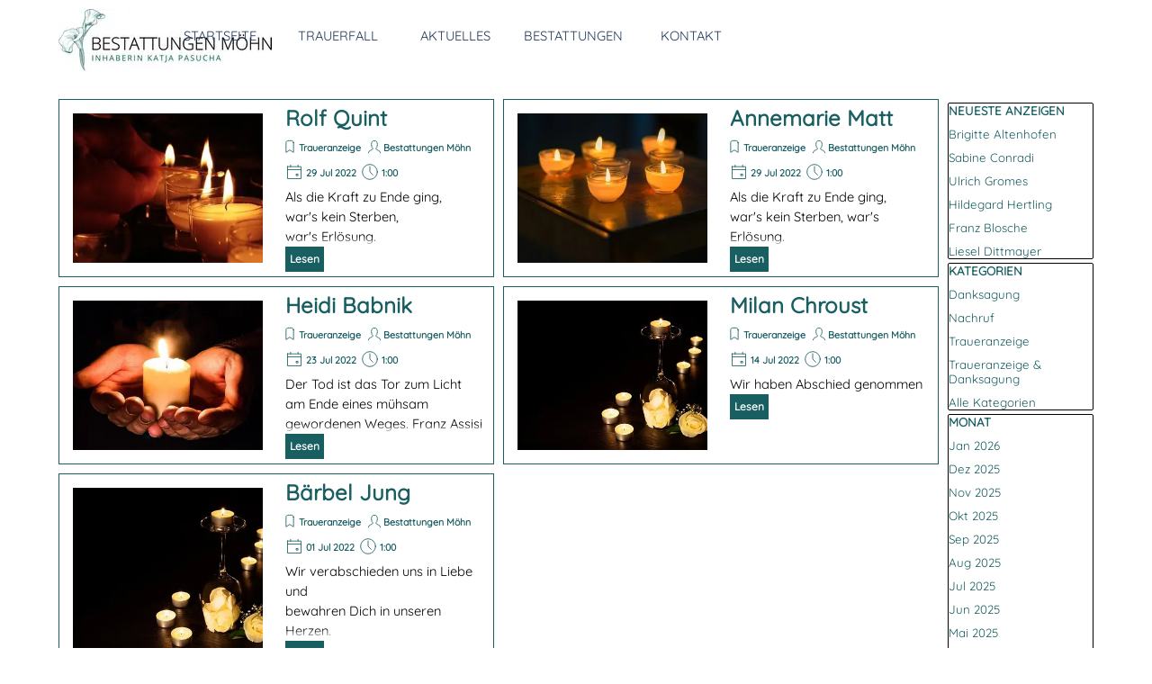

--- FILE ---
content_type: text/html; charset=UTF-8
request_url: https://xn--bestattungen-mhn-zwb.de/blog/?month=202207
body_size: 10230
content:
<!DOCTYPE html><!-- HTML5 -->
<html prefix="og: http://ogp.me/ns#" lang="de-DE" dir="ltr">
	<head>
		<title>07/2022 - Bestattungen Möhn | Traueranzeigen Möhn</title>
		<meta charset="utf-8" />
		<!--[if IE]><meta http-equiv="ImageToolbar" content="False" /><![endif]-->
		<meta name="author" content="Sascha Abend" />
		<meta name="description" content="07/2022" />
		<meta name="keywords" content="Todesanzeigen, Trauerportal, Gedenkportal, Traueranzeigen " />
		<meta property="og:locale" content="de" />
		<meta name="viewport" content="width=device-width, initial-scale=1" />
		
		<link rel="stylesheet" href="../style/reset.css?2025-3-4-0" media="screen,print" />
		<link rel="stylesheet" href="../style/print.css?2025-3-4-0" media="print" />
		<link rel="stylesheet" href="../style/style.css?2025-3-4-0" media="screen,print" />
		<link rel="stylesheet" href="../style/template.css?2025-3-4-0" media="screen" />
		<link rel="stylesheet" href="../blog/style.css?2025-3-4-0-639043605136560044" media="screen,print" />
		<script src="../res/jquery.js?2025-3-4-0"></script>
		<script src="../res/x5engine.js?2025-3-4-0" data-files-version="2025-3-4-0"></script>
		<script src="../res/x5engine.elements.js?2025-3-4-0"></script>
		<script src="../res/swiper-bundle.min.js?2025-3-4-0"></script>
		<link rel="stylesheet" href="../res/swiper-bundle.min.css?2025-3-4-0" />
		<script src="../res/handlebars-min.js?2025-3-4-0"></script>
		<script src="../res/card-blog.js?2025-3-4-0"></script>
		<script src="../blog/x5blog.js?2025-3-4-0"></script>
		<script>
			window.onload = function(){ checkBrowserCompatibility('Der von Ihnen verwendete Browser unterstützt nicht die die Funktionen, die für die Anzeige dieser Website benötigt werden.','Der von Ihnen verwendete Browser unterstützt möglicherweise nicht die die Funktionen, die für die Anzeige dieser Website benötigt werden.','[1]Browser aktualisieren[/1] oder [2]Vorgang fortsetzen[/2].','http://outdatedbrowser.com/'); };
			x5engine.settings.currentPath = '../';
			x5engine.utils.currentPagePath = 'blog/index.php';
			x5engine.boot.push(function () { x5engine.imPageToTop.initializeButton({}); });
		</script>
		<link rel="icon" href="../favicon.png?2025-3-4-0-639043605133407509" type="image/png" />
<link rel="canonical" href="https://bestattungen-möhn.de/blog/?month=202207"/>
<link rel="next" href="https://bestattungen-möhn.de/blog/?month=202207&start=30&length=30"/>
		<script type="application/ld+json">
{
    "@context": "https:\/\/schema.org",
    "@type": "ItemList",
    "numberOfItems": 5,
    "itemListElement": [
        {
            "@type": "ListItem",
            "position": 1,
            "url": "https:\/\/bestattungen-m\u00f6hn.de\/blog\/?rolf-quint"
        },
        {
            "@type": "ListItem",
            "position": 2,
            "url": "https:\/\/bestattungen-m\u00f6hn.de\/blog\/?annemarie-matt"
        },
        {
            "@type": "ListItem",
            "position": 3,
            "url": "https:\/\/bestattungen-m\u00f6hn.de\/blog\/?heidi-babnik"
        },
        {
            "@type": "ListItem",
            "position": 4,
            "url": "https:\/\/bestattungen-m\u00f6hn.de\/blog\/?milan-chroust"
        },
        {
            "@type": "ListItem",
            "position": 5,
            "url": "https:\/\/bestattungen-m\u00f6hn.de\/blog\/?b\u00e4rbel-jung"
        }
    ]
}
		</script>
		<script src="https://static.clickskeks.at/08/5a/085a2521-f9d3-440f-ad74-352cfd0d59cc/bundle.js" type="application/javascript"></script>
		
		<meta name="google-site-verification" content="gE-4t14CRBXOpntUCuOglhfdd_4kI9U2EkYdWsczG0g" />
		<meta name="google-site-verification" content="NJf5kYx9C23eQ8W7cBvwO7Y-wcVKEyEZxIa3A2hMMsg" />
		
		<style>
		    @media only screen and (max-device-width: 720px) {
		        a[href^="tel"]:link,
		        a[href^="tel"]:visited,
		        a[href^="tel"]:hover {
		            text-decoration: underline;
		            color: white;
		        }
		    }
		
		    a[href^="tel"]:link,
		    a[href^="tel"]:visited,
		    a[href^="tel"]:hover {
		        text-decoration: none;
		        color: black;
		    }
		</style>
		
		<script>(function(i,s,o,g,r,a,m){i['GoogleAnalyticsObject']=r;i[r]=i[r]||function(){(i[r].q=i[r].q||[]).push(arguments)},i[r].l=1*new Date();a=s.createElement(o),m=s.getElementsByTagName(o)[0];a.async=1;a.src=g;m.parentNode.insertBefore(a,m)})(window,document,'script','//www.google-analytics.com/analytics.js','ga');ga('create', 'UA-162752498-1','auto');ga('set', 'anonymizeIp', true);ga('send', 'pageview');</script>
	</head>
	<body>
		<!-- Go to www.addthis.com/dashboard to customize your tools -->
		<script type="text/javascript" src="//s7.addthis.com/js/300/addthis_widget.js#pubid=ra-60e431c123965e72"></script>
		<div id="imPageExtContainer">
			<div id="imPageIntContainer">
				<a class="screen-reader-only-even-focused" href="#imGoToCont" title="Überspringen Sie das Hauptmenü">Direkt zum Seiteninhalt</a>
				<div id="imHeaderBg"></div>
				<div id="imPage">
					<header id="imHeader">
						<h1 class="imHidden">07/2022</h1>
						<div id="imHeaderObjects"><div id="imHeader_imTextObject_03_wrapper" class="template-object-wrapper"><div id="imHeader_imTextObject_03">
	<div data-index="0"  class="text-tab-content grid-prop current-tab "  id="imHeader_imTextObject_03_tab0" style="opacity: 1; " role="tabpanel" tabindex="0">
		<div class="text-inner">
			<a href="../index.php" class="imCssLink inline-block" onclick="return x5engine.utils.location('../index.php', null, false)"><img class="image-0" src="../images/Logo-Moehn-auf-Weiss-klein.webp"  width="239" height="69" /></a>
		</div>
	</div>

</div>
</div><div id="imHeader_imMenuObject_04_wrapper" class="template-object-wrapper"><!-- UNSEARCHABLE --><a id="imHeader_imMenuObject_04_skip_menu" href="#imHeader_imMenuObject_04_after_menu" class="screen-reader-only-even-focused">Menü überspringen</a><div id="imHeader_imMenuObject_04"><nav id="imHeader_imMenuObject_04_container"><button type="button" class="clear-button-style hamburger-button hamburger-component" aria-label="Menü anzeigen"><span class="hamburger-bar"></span><span class="hamburger-bar"></span><span class="hamburger-bar"></span></button><div class="hamburger-menu-background-container hamburger-component">
	<div class="hamburger-menu-background menu-mobile menu-mobile-animated hidden">
		<button type="button" class="clear-button-style hamburger-menu-close-button" aria-label="Schließen"><span aria-hidden="true">&times;</span></button>
	</div>
</div>
<ul class="menu-mobile-animated hidden">
	<li class="imMnMnFirst imPage" data-link-paths=",/index.php,/">
<div class="label-wrapper">
<div class="label-inner-wrapper">
		<a class="label" href="../index.php">
STARTSEITE		</a>
</div>
</div>
	</li><li class="imMnMnMiddle imLevel"><div class="label-wrapper"><div class="label-inner-wrapper"><span class="label">TRAUERFALL</span><button type="button" class="screen-reader-only clear-button-style toggle-submenu" aria-label="Untermenü anzeigen für TRAUERFALL" aria-expanded="false" onclick="if ($(this).attr('aria-expanded') == 'true') event.stopImmediatePropagation(); $(this).closest('.imLevel').trigger(jQuery.Event($(this).attr('aria-expanded') == 'false' ? 'mouseenter' : 'mouseleave', { originalEvent: event } ));">▼</button></div></div><ul data-original-position="open-bottom" class="open-bottom" style="" >
	<li class="imMnMnFirst imPage" data-link-paths=",/trauerfall.html">
<div class="label-wrapper">
<div class="label-inner-wrapper">
		<a class="label" href="../trauerfall.html">
TRAUERFALL		</a>
</div>
</div>
	</li><li class="imMnMnMiddle imPage" data-link-paths=",/trauersprueche.html">
<div class="label-wrapper">
<div class="label-inner-wrapper">
		<a class="label" href="../trauersprueche.html">
TRAUERSPRÜCHE		</a>
</div>
</div>
	</li><li class="imMnMnMiddle imPage" data-link-paths=",/bestattung-online.html">
<div class="label-wrapper">
<div class="label-inner-wrapper">
		<a class="label" href="../bestattung-online.html">
BESTATTUNG ONLINE		</a>
</div>
</div>
	</li><li class="imMnMnLast imPage" data-link-paths=",/online-kundenportal.html">
<div class="label-wrapper">
<div class="label-inner-wrapper">
		<a class="label" href="../online-kundenportal.html">
KUNDENPORTAL		</a>
</div>
</div>
	</li></ul></li><li class="imMnMnMiddle imLevel"><div class="label-wrapper"><div class="label-inner-wrapper"><span class="label">AKTUELLES</span><button type="button" class="screen-reader-only clear-button-style toggle-submenu" aria-label="Untermenü anzeigen für AKTUELLES" aria-expanded="false" onclick="if ($(this).attr('aria-expanded') == 'true') event.stopImmediatePropagation(); $(this).closest('.imLevel').trigger(jQuery.Event($(this).attr('aria-expanded') == 'false' ? 'mouseenter' : 'mouseleave', { originalEvent: event } ));">▼</button></div></div><ul data-original-position="open-bottom" class="open-bottom" style="" >
	<li class="imMnMnFirst imPage" data-link-paths=",/aktuelles.php">
<div class="label-wrapper">
<div class="label-inner-wrapper">
		<a class="label" href="../aktuelles.php">
AKTUELLES		</a>
</div>
</div>
	</li><li class="imMnMnLast imLevel" data-link-hash="334639426"><div class="label-wrapper"><div class="label-inner-wrapper"><a href="../blog/" class="label">TRAUERANZEIGEN</a><button type="button" class="screen-reader-only clear-button-style toggle-submenu" aria-label="Untermenü anzeigen für TRAUERANZEIGEN" aria-expanded="false" onclick="if ($(this).attr('aria-expanded') == 'true') event.stopImmediatePropagation(); $(this).closest('.imLevel').trigger(jQuery.Event($(this).attr('aria-expanded') == 'false' ? 'mouseenter' : 'mouseleave', { originalEvent: event } ));">▼</button></div></div></li></ul></li><li class="imMnMnMiddle imLevel"><div class="label-wrapper"><div class="label-inner-wrapper"><span class="label">BESTATTUNGEN</span><button type="button" class="screen-reader-only clear-button-style toggle-submenu" aria-label="Untermenü anzeigen für BESTATTUNGEN" aria-expanded="false" onclick="if ($(this).attr('aria-expanded') == 'true') event.stopImmediatePropagation(); $(this).closest('.imLevel').trigger(jQuery.Event($(this).attr('aria-expanded') == 'false' ? 'mouseenter' : 'mouseleave', { originalEvent: event } ));">▼</button></div></div><ul data-original-position="open-bottom" class="open-bottom" style="" >
	<li class="imMnMnFirst imLevel" data-link-hash="1003938082"><div class="label-wrapper"><div class="label-inner-wrapper"><a href="https://www.aarbergen.de/leben-in-aarbergen/friedhof/" target="_blank" class="label">ERDBESTATTUNG</a></div></div></li><li class="imMnMnMiddle imLevel" data-link-hash="616860758"><div class="label-wrapper"><div class="label-inner-wrapper"><a href="https://www.krematorium-wiesbaden.de/fuer-angehoerige" target="_blank" class="label">FEUERBESTATTUNG</a></div></div></li><li class="imMnMnMiddle imLevel" data-link-hash="-298960573"><div class="label-wrapper"><div class="label-inner-wrapper"><a href="https://dsbg.de/" target="_blank" class="label">SEEBESTATTUNG</a></div></div></li><li class="imMnMnMiddle imPage" data-link-paths=",/baumfrieden.html">
<div class="label-wrapper">
<div class="label-inner-wrapper">
		<a class="label" href="../baumfrieden.html">
BAUMFRIEDEN		</a>
</div>
</div>
	</li><li class="imMnMnLast imPage" data-link-paths=",/friedwald.html">
<div class="label-wrapper">
<div class="label-inner-wrapper">
		<a class="label" href="../friedwald.html">
FRIEDWALD		</a>
</div>
</div>
	</li></ul></li><li class="imMnMnLast imLevel"><div class="label-wrapper"><div class="label-inner-wrapper"><span class="label">KONTAKT</span><button type="button" class="screen-reader-only clear-button-style toggle-submenu" aria-label="Untermenü anzeigen für KONTAKT" aria-expanded="false" onclick="if ($(this).attr('aria-expanded') == 'true') event.stopImmediatePropagation(); $(this).closest('.imLevel').trigger(jQuery.Event($(this).attr('aria-expanded') == 'false' ? 'mouseenter' : 'mouseleave', { originalEvent: event } ));">▼</button></div></div><ul data-original-position="open-bottom" class="open-bottom" style="" >
	<li class="imMnMnFirst imPage" data-link-paths=",/kontakt.html">
<div class="label-wrapper">
<div class="label-inner-wrapper">
		<a class="label" href="../kontakt.html">
KONTAKT		</a>
</div>
</div>
	</li><li class="imMnMnMiddle imPage" data-link-paths=",/impressum.html">
<div class="label-wrapper">
<div class="label-inner-wrapper">
		<a class="label" href="../impressum.html">
IMPRESSUM		</a>
</div>
</div>
	</li><li class="imMnMnLast imPage" data-link-paths=",/datenschutz.html">
<div class="label-wrapper">
<div class="label-inner-wrapper">
		<a class="label" href="../datenschutz.html">
DATENSCHUTZ		</a>
</div>
</div>
	</li></ul></li></ul></nav></div><a id="imHeader_imMenuObject_04_after_menu" class="screen-reader-only-even-focused"></a><!-- UNSEARCHABLE END --><script>
var imHeader_imMenuObject_04_settings = {
	'menuId': 'imHeader_imMenuObject_04',
	'responsiveMenuEffect': 'rotate',
	'responsiveMenuLevelOpenEvent': 'mouseover',
	'animationDuration': 1000,
}
x5engine.boot.push(function(){x5engine.initMenu(imHeader_imMenuObject_04_settings)});
$(function () {
    $('#imHeader_imMenuObject_04_container ul li').not('.imMnMnSeparator').each(function () {
        $(this).on('mouseenter', function (evt) {
            if (!evt.originalEvent) {
                evt.stopImmediatePropagation();
                evt.preventDefault();
                return;
            }
        });
    });
});
$(function () {$('#imHeader_imMenuObject_04_container ul li').not('.imMnMnSeparator').each(function () {    var $this = $(this), timeout = 0;    $this.on('mouseenter', function () {        if($(this).parents('#imHeader_imMenuObject_04_container-menu-opened').length > 0) return;         clearTimeout(timeout);        setTimeout(function () { $this.children('ul, .multiple-column').stop(false, false).fadeIn(); }, 250);    }).on('mouseleave', function () {        if($(this).parents('#imHeader_imMenuObject_04_container-menu-opened').length > 0) return;         timeout = setTimeout(function () { $this.children('ul, .multiple-column').stop(false, false).fadeOut(); }, 250);    });});});

</script>
</div></div>
					</header>
					<div id="imStickyBarContainer">
						<div id="imStickyBarGraphics"></div>
						<div id="imStickyBar">
							<div id="imStickyBarObjects"><div id="imStickyBar_imMenuObject_03_wrapper" class="template-object-wrapper"><!-- UNSEARCHABLE --><a id="imStickyBar_imMenuObject_03_skip_menu" href="#imStickyBar_imMenuObject_03_after_menu" class="screen-reader-only-even-focused">Menü überspringen</a><div id="imStickyBar_imMenuObject_03"><nav id="imStickyBar_imMenuObject_03_container"><button type="button" class="clear-button-style hamburger-button hamburger-component" aria-label="Menü anzeigen"><span class="hamburger-bar"></span><span class="hamburger-bar"></span><span class="hamburger-bar"></span></button><div class="hamburger-menu-background-container hamburger-component">
	<div class="hamburger-menu-background menu-mobile menu-mobile-animated hidden">
		<button type="button" class="clear-button-style hamburger-menu-close-button" aria-label="Schließen"><span aria-hidden="true">&times;</span></button>
	</div>
</div>
<ul class="menu-mobile-animated hidden">
	<li class="imMnMnFirst imPage" data-link-paths=",/index.php,/">
<div class="label-wrapper">
<div class="label-inner-wrapper">
		<a class="label" href="../index.php">
STARTSEITE		</a>
</div>
</div>
	</li><li class="imMnMnMiddle imLevel"><div class="label-wrapper"><div class="label-inner-wrapper"><span class="label">TRAUERFALL</span><button type="button" class="screen-reader-only clear-button-style toggle-submenu" aria-label="Untermenü anzeigen für TRAUERFALL" aria-expanded="false" onclick="if ($(this).attr('aria-expanded') == 'true') event.stopImmediatePropagation(); $(this).closest('.imLevel').trigger(jQuery.Event($(this).attr('aria-expanded') == 'false' ? 'mouseenter' : 'mouseleave', { originalEvent: event } ));">▼</button></div></div><ul data-original-position="open-bottom" class="open-bottom" style="" >
	<li class="imMnMnFirst imPage" data-link-paths=",/trauerfall.html">
<div class="label-wrapper">
<div class="label-inner-wrapper">
		<a class="label" href="../trauerfall.html">
TRAUERFALL		</a>
</div>
</div>
	</li><li class="imMnMnMiddle imPage" data-link-paths=",/trauersprueche.html">
<div class="label-wrapper">
<div class="label-inner-wrapper">
		<a class="label" href="../trauersprueche.html">
TRAUERSPRÜCHE		</a>
</div>
</div>
	</li><li class="imMnMnMiddle imPage" data-link-paths=",/bestattung-online.html">
<div class="label-wrapper">
<div class="label-inner-wrapper">
		<a class="label" href="../bestattung-online.html">
BESTATTUNG ONLINE		</a>
</div>
</div>
	</li><li class="imMnMnLast imPage" data-link-paths=",/online-kundenportal.html">
<div class="label-wrapper">
<div class="label-inner-wrapper">
		<a class="label" href="../online-kundenportal.html">
KUNDENPORTAL		</a>
</div>
</div>
	</li></ul></li><li class="imMnMnMiddle imLevel"><div class="label-wrapper"><div class="label-inner-wrapper"><span class="label">AKTUELLES</span><button type="button" class="screen-reader-only clear-button-style toggle-submenu" aria-label="Untermenü anzeigen für AKTUELLES" aria-expanded="false" onclick="if ($(this).attr('aria-expanded') == 'true') event.stopImmediatePropagation(); $(this).closest('.imLevel').trigger(jQuery.Event($(this).attr('aria-expanded') == 'false' ? 'mouseenter' : 'mouseleave', { originalEvent: event } ));">▼</button></div></div><ul data-original-position="open-bottom" class="open-bottom" style="" >
	<li class="imMnMnFirst imPage" data-link-paths=",/aktuelles.php">
<div class="label-wrapper">
<div class="label-inner-wrapper">
		<a class="label" href="../aktuelles.php">
AKTUELLES		</a>
</div>
</div>
	</li><li class="imMnMnLast imLevel" data-link-hash="334639426"><div class="label-wrapper"><div class="label-inner-wrapper"><a href="../blog/" class="label">TRAUERANZEIGEN</a><button type="button" class="screen-reader-only clear-button-style toggle-submenu" aria-label="Untermenü anzeigen für TRAUERANZEIGEN" aria-expanded="false" onclick="if ($(this).attr('aria-expanded') == 'true') event.stopImmediatePropagation(); $(this).closest('.imLevel').trigger(jQuery.Event($(this).attr('aria-expanded') == 'false' ? 'mouseenter' : 'mouseleave', { originalEvent: event } ));">▼</button></div></div></li></ul></li><li class="imMnMnMiddle imLevel"><div class="label-wrapper"><div class="label-inner-wrapper"><span class="label">BESTATTUNGEN</span><button type="button" class="screen-reader-only clear-button-style toggle-submenu" aria-label="Untermenü anzeigen für BESTATTUNGEN" aria-expanded="false" onclick="if ($(this).attr('aria-expanded') == 'true') event.stopImmediatePropagation(); $(this).closest('.imLevel').trigger(jQuery.Event($(this).attr('aria-expanded') == 'false' ? 'mouseenter' : 'mouseleave', { originalEvent: event } ));">▼</button></div></div><ul data-original-position="open-bottom" class="open-bottom" style="" >
	<li class="imMnMnFirst imLevel" data-link-hash="1003938082"><div class="label-wrapper"><div class="label-inner-wrapper"><a href="https://www.aarbergen.de/leben-in-aarbergen/friedhof/" target="_blank" class="label">ERDBESTATTUNG</a></div></div></li><li class="imMnMnMiddle imLevel" data-link-hash="616860758"><div class="label-wrapper"><div class="label-inner-wrapper"><a href="https://www.krematorium-wiesbaden.de/fuer-angehoerige" target="_blank" class="label">FEUERBESTATTUNG</a></div></div></li><li class="imMnMnMiddle imLevel" data-link-hash="-298960573"><div class="label-wrapper"><div class="label-inner-wrapper"><a href="https://dsbg.de/" target="_blank" class="label">SEEBESTATTUNG</a></div></div></li><li class="imMnMnMiddle imPage" data-link-paths=",/baumfrieden.html">
<div class="label-wrapper">
<div class="label-inner-wrapper">
		<a class="label" href="../baumfrieden.html">
BAUMFRIEDEN		</a>
</div>
</div>
	</li><li class="imMnMnLast imPage" data-link-paths=",/friedwald.html">
<div class="label-wrapper">
<div class="label-inner-wrapper">
		<a class="label" href="../friedwald.html">
FRIEDWALD		</a>
</div>
</div>
	</li></ul></li><li class="imMnMnLast imLevel"><div class="label-wrapper"><div class="label-inner-wrapper"><span class="label">KONTAKT</span><button type="button" class="screen-reader-only clear-button-style toggle-submenu" aria-label="Untermenü anzeigen für KONTAKT" aria-expanded="false" onclick="if ($(this).attr('aria-expanded') == 'true') event.stopImmediatePropagation(); $(this).closest('.imLevel').trigger(jQuery.Event($(this).attr('aria-expanded') == 'false' ? 'mouseenter' : 'mouseleave', { originalEvent: event } ));">▼</button></div></div><ul data-original-position="open-bottom" class="open-bottom" style="" >
	<li class="imMnMnFirst imPage" data-link-paths=",/kontakt.html">
<div class="label-wrapper">
<div class="label-inner-wrapper">
		<a class="label" href="../kontakt.html">
KONTAKT		</a>
</div>
</div>
	</li><li class="imMnMnMiddle imPage" data-link-paths=",/impressum.html">
<div class="label-wrapper">
<div class="label-inner-wrapper">
		<a class="label" href="../impressum.html">
IMPRESSUM		</a>
</div>
</div>
	</li><li class="imMnMnLast imPage" data-link-paths=",/datenschutz.html">
<div class="label-wrapper">
<div class="label-inner-wrapper">
		<a class="label" href="../datenschutz.html">
DATENSCHUTZ		</a>
</div>
</div>
	</li></ul></li></ul></nav></div><a id="imStickyBar_imMenuObject_03_after_menu" class="screen-reader-only-even-focused"></a><!-- UNSEARCHABLE END --><script>
var imStickyBar_imMenuObject_03_settings = {
	'menuId': 'imStickyBar_imMenuObject_03',
	'responsiveMenuEffect': 'rotate',
	'responsiveMenuLevelOpenEvent': 'mouseover',
	'animationDuration': 1000,
}
x5engine.boot.push(function(){x5engine.initMenu(imStickyBar_imMenuObject_03_settings)});
$(function () {
    $('#imStickyBar_imMenuObject_03_container ul li').not('.imMnMnSeparator').each(function () {
        $(this).on('mouseenter', function (evt) {
            if (!evt.originalEvent) {
                evt.stopImmediatePropagation();
                evt.preventDefault();
                return;
            }
        });
    });
});
$(function () {$('#imStickyBar_imMenuObject_03_container ul li').not('.imMnMnSeparator').each(function () {    var $this = $(this), timeout = 0;    $this.on('mouseenter', function () {        if($(this).parents('#imStickyBar_imMenuObject_03_container-menu-opened').length > 0) return;         clearTimeout(timeout);        setTimeout(function () { $this.children('ul, .multiple-column').stop(false, false).fadeIn(); }, 250);    }).on('mouseleave', function () {        if($(this).parents('#imStickyBar_imMenuObject_03_container-menu-opened').length > 0) return;         timeout = setTimeout(function () { $this.children('ul, .multiple-column').stop(false, false).fadeOut(); }, 250);    });});});

</script>
</div><div id="imStickyBar_imTextObject_04_wrapper" class="template-object-wrapper"><div id="imStickyBar_imTextObject_04">
	<div data-index="0"  class="text-tab-content grid-prop current-tab "  id="imStickyBar_imTextObject_04_tab0" style="opacity: 1; " role="tabpanel" tabindex="0">
		<div class="text-inner">
			<a href="../index.php" class="imCssLink inline-block" onclick="return x5engine.utils.location('../index.php', null, false)"><img class="image-0" src="../images/Logo-Moehn-auf-Weiss-klein.webp"  width="239" height="69" /></a>
		</div>
	</div>

</div>
</div></div>
						</div>
					</div>
					<div id="imSideBar">
						<div id="imSideBarObjects"><div id="imSideBar_imObjectImage_01_wrapper" class="template-object-wrapper"><div id="imSideBar_imObjectImage_01"><div id="imSideBar_imObjectImage_01_container"><img src="../images/empty-GT_imagea-1-.webp"  width="140" height="140" />
</div></div></div></div>
					</div>
					<div id="imContentGraphics"></div>
					<main id="imContent">
						<a id="imGoToCont"></a>
						<div id="imBlogPage" class="imBlogHome"><div id="imBlogContent"><div class="blog-cardlayout-wrapper"><style>
        #imBlogContent .blog-cardlayout-wrapper .im-cc-blogpost-cardlayout {
            row-gap:10px;
            column-gap:10px;
        }





    #imBlogContent .blog-cardlayout-wrapper .im-cc-BlogPostCard { 

        margin: 0px;


        position: relative;
        box-sizing: border-box;

        background-color: rgba(255,255,255,0); 

        border-style: solid;

        border-top-width: 1px;
        border-inline-end-width: 1px;
        border-bottom-width: 1px;
        border-inline-start-width: 1px;

        border-top-color: rgba(25,94,97,255); 
        border-inline-end-color: rgba(25,94,97,255); 
        border-bottom-color: rgba(25,94,97,255); 
        border-inline-start-color: rgba(25,94,97,255); 

        border-start-start-radius: 0px;
        border-start-end-radius: 0px;
        border-end-start-radius: 0px;
        border-end-end-radius: 0px;

        text-align: start; 
        line-height: 1.5; 
        overflow: hidden; 

    }







        #imBlogContent .blog-cardlayout-wrapper .im-cc-BlogPostCard {
            grid-template-columns: 50% auto;
            grid-template-rows: auto minmax(10%, 1fr);
        }


        @media ((min-width: 480px) and (max-width: 719.9px)) {
        #imBlogContent .blog-cardlayout-wrapper .im-cc-BlogPostCard {
            grid-template-columns: 100%;
            grid-template-rows: auto auto minmax(10%, 1fr);
        }
                }


    
    
        #imBlogContent .blog-cardlayout-wrapper .im-cc-blogpost-cardlayout .im-cc-BlogPostCard [slot=cover] {
            overflow: hidden;
        }


        #imBlogContent .blog-cardlayout-wrapper 
            .im-cc-blogpost-cardlayout 
                .im-cc-BlogPostCard 
                    [slot=cover] 
        {
            margin-top: 15px;
            margin-bottom: 15px;
            margin-inline-start: 15px;
            margin-inline-end: 15px;
        }




    #imBlogContent .blog-cardlayout-wrapper .im-cc-BlogPostCard [slot=title] {
        padding: 5px 10px 0px 10px; 
    }



    #imBlogContent .blog-cardlayout-wrapper .im-cc-BlogPostCard [slot=contents] {
        padding: 2px 10px 5px 10px; 
    }







    
    #imBlogContent .blog-cardlayout-wrapper .im-cc-BlogPostCard .im-cc-BlogPostWrapperCardCover {
        width: 100%;
        height: 100%;
    }

    #imBlogContent .blog-cardlayout-wrapper .im-cc-BlogPostCard .im-cc-BlogPostCardCover { 
        box-sizing: border-box;

        max-width: 100%;
        width: 100%;

        margin:auto;        
        padding-top: 15px;
        padding-bottom: 15px;
        padding-inline-start: 15px;
        padding-inline-end: 15px;

        cursor: pointer;

        display:block;

        object-fit: cover; 

            
        

        vertical-align: text-top;
    }

        @media ((min-width: 480px) and (max-width: 719.9px)) {
        #imBlogContent .blog-cardlayout-wrapper .im-cc-BlogPostCard .im-cc-BlogPostCardCover { 
            min-height: 50%;
        }
        }

        #imBlogContent .blog-cardlayout-wrapper .im-cc-BlogPostCard .im-cc-BlogPostCardCover { 
            min-height: 50%;
        }


        #imBlogContent .blog-cardlayout-wrapper
            .im-cc-blogpost-cardlayout 
                .im-cc-BlogPostCard 
                    .im-cc-BlogPostCardCover
        {
            padding: 0px !important;
            
        }


        #imBlogContent .blog-cardlayout-wrapper 
            .im-cc-blogpost-cardlayout 
                .im-cc-BlogPostCard 
                    .im-cc-BlogPostCardCover 
        {    
            height: 100%;
        }





    #imBlogContent .blog-cardlayout-wrapper .im-cc-BlogPostCard .im-cc-BlogPostCardCover.contain {
        object-fit: scale-down;
        height: 100%;
    }
    
        @media ((min-width: 480px) and (max-width: 719.9px)) {
            #imBlogContent .blog-cardlayout-wrapper .im-cc-blogpost-cardlayout .im-cc-BlogPostCard .im-cc-BlogPostCardCover {
                object-fit: scale-down;
                max-height: 30vh;
                width: auto;
            }
        }






    #imBlogContent .blog-cardlayout-wrapper .im-cc-BlogPostCard .im-cc-wrapper-title {
        height: 100%;
        max-height:100%;
        display:grid;
        grid-template-rows: auto auto;
        align-items: center;
    }

        #imBlogContent .blog-cardlayout-wrapper 
            .im-cc-BlogPostCard 
                .im-cc-wrapper-title 
        {
            width: 100%;
        }



    #imBlogContent .blog-cardlayout-wrapper .im-cc-BlogPostCard .im-cc-BlogPostCardTitle {
        margin:0px;
        padding:0px;
    }

    #imBlogContent .blog-cardlayout-wrapper .im-cc-BlogPostCard .im-cc-BlogPostCardTitle h1 { 
        grid-row:1/2;
        grid-column:1/2;
        font-family: 'Quicksand Light';
        font-size: 18pt;
        font-style: normal;
        font-weight: bold;
        color: rgb(25,94,97); 
        text-align: start;
        line-height: normal;
        margin:0px;
        padding:0px;
    }
    
    #imBlogContent .blog-cardlayout-wrapper .im-cc-BlogPostCard .im-cc-BlogPostCardTitle h1 a { 
        font-family: 'Quicksand Light';
        font-size: 18pt;
        font-style: normal;
        font-weight: bold;
        color: rgb(25,94,97); 
        text-align: start;
        text-decoration: none; 
        margin:0px;
        padding:0px;
    }

    #imBlogContent .blog-cardlayout-wrapper .im-cc-BlogPostCard .im-cc-BlogPostDetails {
        grid-row:2/3;
        grid-column:1/2;
        padding-top:1px;
        text-align: start;
            
    }

    #imBlogContent .blog-cardlayout-wrapper .im-cc-BlogPostCard .im-cc-BlogPostCardCategory,
    #imBlogContent .blog-cardlayout-wrapper .im-cc-BlogPostCard .im-cc-BlogPostCardAuthor,
    #imBlogContent .blog-cardlayout-wrapper .im-cc-BlogPostCard .im-cc-BlogPostCardDate,
    #imBlogContent .blog-cardlayout-wrapper .im-cc-BlogPostCard .im-cc-BlogPostCardReadTime {
        margin: 0px;
        padding: 0px;
        position: relative;
        text-wrap: nowrap;
        white-space: nowrap;
        display: inline-block;
    }
    #imBlogContent .blog-cardlayout-wrapper .im-cc-BlogPostCard .im-cc-BlogPostCardCategory { 
        margin-inline-start: -5px;
    }
    #imBlogContent .blog-cardlayout-wrapper .im-cc-BlogPostCard .im-cc-BlogPostCardCategory > a,
    #imBlogContent .blog-cardlayout-wrapper .im-cc-BlogPostCard .im-cc-BlogPostCardAuthor > a {
        font-family: 'Quicksand Light';
        font-size: 8pt; 
        font-style: normal;
        font-weight: bold;
        color: rgb(25,94,97); 
        text-decoration: none; 
        text-wrap: nowrap;
        white-space: nowrap;
    }
    #imBlogContent .blog-cardlayout-wrapper .im-cc-BlogPostCard .im-cc-BlogPostCardCategory > svg,
    #imBlogContent .blog-cardlayout-wrapper .im-cc-BlogPostCard .im-cc-BlogPostCardAuthor > svg,
    #imBlogContent .blog-cardlayout-wrapper .im-cc-BlogPostCard .im-cc-BlogPostCardDate > svg,
    #imBlogContent .blog-cardlayout-wrapper .im-cc-BlogPostCard .im-cc-BlogPostCardReadTime > svg {
        position: relative;
        top: 5px;
        width: 20px; 
        height: 20px; 
        stroke: rgb(25,94,97); 
    }
    #imBlogContent .blog-cardlayout-wrapper .im-cc-BlogPostCard .im-cc-BlogPostCardDate,
    #imBlogContent .blog-cardlayout-wrapper .im-cc-BlogPostCard .im-cc-BlogPostCardReadTime { 
        font-family: 'Quicksand Light';
        font-size: 8pt; 
        font-style: normal;
        font-weight: bold;
        color: rgb(25,94,97); 
    }
    #imBlogContent .blog-cardlayout-wrapper .im-cc-BlogPostCard .im-cc-BlogPostCardAuthor svg { 
            }
    #imBlogContent .blog-cardlayout-wrapper .im-cc-BlogPostCard .im-cc-BlogPostCardDate svg { 
            }
    #imBlogContent .blog-cardlayout-wrapper .im-cc-BlogPostCard .im-cc-BlogPostCardReadTime svg { 
                inset-inline-start: 2px;
    }





        @media not (((min-width: 480px) and (max-width: 719.9px))) {
        #imBlogContent .blog-cardlayout-wrapper .im-cc-BlogPostCard .im-cc-wrapper-contents {
            height: 100%;
            position: relative;
        }
        }

    #imBlogContent .blog-cardlayout-wrapper .im-cc-BlogPostCard .im-cc-wrapper-contents {
        max-height:100%;
        text-align: start;       
        display:grid;
        grid-template-rows: 1fr auto;
        font-family: 'Quicksand Light';
        font-size: 11pt; 
        font-style: normal; 
        font-weight: normal; 
    }


        #imBlogContent .blog-cardlayout-wrapper 
            .im-cc-BlogPostCard 
                .im-cc-wrapper-contents 
        {
            width: 100%;
            max-width: 100%;
        }



    #imBlogContent .blog-cardlayout-wrapper .im-cc-BlogPostCard .im-cc-BlogPostCardDescription { 
        grid-row:1/2;
        grid-column:1/1;
        position: relative; 
        padding-top:3px;
        font-family: 'Quicksand Light';
        font-size: 11pt; 
        font-style: normal;
        font-weight: normal;
        color: rgb(0,0,0); 
        text-align: start;
        overflow: auto;
        -webkit-mask-image: linear-gradient(to bottom, rgba(0,0,0,1) 85%, rgba(0,0,0,0.0));
        scrollbar-width: thin;
    }
    #imBlogContent .blog-cardlayout-wrapper .im-cc-BlogPostCard .im-cc-BlogPostCardDescription:hover { 
        overflow: auto;
        -webkit-mask-image: none;
    }
    #imBlogContent .blog-cardlayout-wrapper .im-cc-BlogPostCard .im-cc-BlogPostCardDescription::-webkit-scrollbar { 
          width: 8px;
    }
    #imBlogContent .blog-cardlayout-wrapper .im-cc-BlogPostCard .im-cc-BlogPostCardDescription::-webkit-scrollbar-track {
        box-shadow: inset 0 0 2px rgba(220,220,220,0); 
        border-radius: 4px;
    }
    #imBlogContent .blog-cardlayout-wrapper .im-cc-BlogPostCard .im-cc-BlogPostCardDescription:hover::-webkit-scrollbar-track {
        box-shadow: inset 0 0 2px grey; 
    }
    #imBlogContent .blog-cardlayout-wrapper .im-cc-BlogPostCard .im-cc-BlogPostCardDescription::-webkit-scrollbar-thumb {
        background: rgba(220,220,220,0); 
        border-radius: 4px;
    }
    #imBlogContent .blog-cardlayout-wrapper .im-cc-BlogPostCard .im-cc-BlogPostCardDescription:hover::-webkit-scrollbar-thumb {
        background: #d4d4d4; 
    }
    #imBlogContent .blog-cardlayout-wrapper .im-cc-BlogPostCard .im-cc-BlogPostCardDescription::-webkit-scrollbar-thumb:hover {
        background: #b3b3b3; 
    }

    #imBlogContent .blog-cardlayout-wrapper .im-cc-BlogPostCard .im-cc-BlogPostCardDescription .im-cc-BlogPostCardDescriptionFade { 
        display:none;
        position: absolute; 
        width: 100%; 
        height: 25px; 
        inset-inline-start: 0; 
        bottom: 0; 
        box-shadow: inset 0px -20px 44px rgb(255,255,255); 
    }

    #imBlogContent .blog-cardlayout-wrapper .im-cc-BlogPostButtonRowWrapper {
        grid-row:2/3;
        grid-column:1/1;
    }

    #imBlogContent .blog-cardlayout-wrapper .im-cc-BlogPostCard .im-cc-BlogPostCardButton { 
        text-align: start; 
        overflow: hidden; 
    }


    #imBlogContent .blog-cardlayout-wrapper .im-cc-BlogPostCard .im-cc-BlogPostCardButton a { 



            border-style: solid;

            border-top-width: 0px;
            border-inline-end-width: 0px;
            border-bottom-width: 0px;
            border-inline-start-width: 0px;

            border-top-color: rgba(255,255,255,0); 
            border-inline-end-color: rgba(255,255,255,0); 
            border-bottom-color: rgba(255,255,255,0); 
            border-inline-start-color: rgba(255,255,255,0); 

            border-start-start-radius: 6px;
            border-start-end-radius: 6px;
            border-end-start-radius: 6px;
            border-end-end-radius: 6px;

            padding: 5px 5px;

            background-color: rgba(25,94,97,1); 

            font-family: 'Quicksand Light';
            font-size: 9pt; 
            font-style: normal;
            font-weight: bold;

            color: rgb(255,255,255); 

            display: inline-block; 
            margin-bottom:-6px;


        text-decoration: none; 

        cursor: pointer; 
        overflow: hidden; 

    }




</style>


        <x5engine-cardlayout 
            class="im-cc-blogpost-cardlayout" 
            cardarrangement="same-height" 
            cardheight="250" 
            cardsperrow=" (max-width: 1149.9px) 1, (max-width: 719.9px) 1, (max-width: 479.9px) 1, 2" 
            layouthorizontalmediaquerystart="@media not (((min-width: 480px) and (max-width: 719.9px))) {" 
        >


    <x5engine-card
        id="blogpost_0000000BE_card" 
        class="im-cc-BlogPostCard im-cc-BlogPostCardWithCover" 
        contentlayout="horizontal-cover-left" 
        
        breakpoint=" (max-width: 1149.9px) 538px, (max-width: 719.9px) 402px, (max-width: 479.9px) 100%, 484px" 
        fixedHeight="true" 
        slot="arrangeable" 
        layoutverticalmediaquerystart="@media ((min-width: 480px) and (max-width: 719.9px)) {" 
        role="article"
        aria-label="Rolf Quint"
        tabindex="0"
    >
        <div slot="cover" >



            <div class="im-cc-BlogPostWrapperCardCover" ><img 
                    
                    id="imBlogPostCardCover_0000000BE" 
                    class="im-cc-BlogPostCardCover" 
                    src="../blog/files/large-2611196_thumb.webp" 
                    alt=""
                    
                    onclick="window.location='?rolf-quint';" 
                /></div>


        </div>

        <div slot="title" >


            <div class="im-cc-wrapper-title" >


                <header 
                    class="im-cc-BlogPostCardTitle" 
                >
                    <h1>
                        <a 
                            href="?rolf-quint"
                        >Rolf Quint</a>
                    </h1>
                </header>


                <div class="im-cc-BlogPostDetails" >


                    <span 
                        class="im-cc-BlogPostCardCategory" 
                    ><svg xmlns="http://www.w3.org/2000/svg" fill="none" stroke="#000" stroke-linecap="square" aria-labelledby="blogpost_0000000BE_card_category" role="img" color="#000" viewBox="0 0 24 24" xmlns:xlink="http://www.w3.org/1999/xlink" xml:space="preserve" width="100%" height="100%">
                            <title id="blogpost_0000000BE_card_category">Kategorie</title>
                            <path d="M17 6.659v12.927l-5-3.178-5 3.178V6.659C7 5.19 8.12 4 9.5 4h5C15.88 4 17 5.19 17 6.659z"></path>
                        </svg><a 
                            href="../blog/?category=Traueranzeige"
                        >Traueranzeige</a>
                    </span>


                    <span 
                        class="im-cc-BlogPostCardAuthor" 
                    ><svg xmlns="http://www.w3.org/2000/svg" fill="none" stroke="#000" stroke-linecap="square" aria-labelledby="blogpost_0000000BE_card_author" role="img" color="#000" viewBox="0 0 24 24" xmlns:xlink="http://www.w3.org/1999/xlink" xml:space="preserve" width="100%" height="100%">
                            <title id="blogpost_0000000BE_card_author">Autor</title>
                            <path d="M4 20c0-3 4-3 6-5 1-1-2-1-2-6 0-3.333 1.333-5 4-5s4 1.667 4 5c0 5-3 5-2 6 2 2 6 2 6 5"></path>
                        </svg><a 
                            href="../blog/?author=Bestattungen_Möhn"
                        >Bestattungen Möhn</a>
                    </span>


                    <span 
                        class="im-cc-BlogPostCardDate" 
                    >
                        <svg xmlns="http://www.w3.org/2000/svg" fill="none" stroke="#000" stroke-linecap="square" aria-labelledby="blogpost_0000000BE_card_date" role="img" color="#000" viewBox="0 0 24 24" xmlns:xlink="http://www.w3.org/1999/xlink" xml:space="preserve" width="100%" height="100%">
                            <title id="blogpost_0000000BE_card_date">Datum</title>
                            <path d="M3 5h18v16H3V5zm18 4H3m4-4V3m10 2V3"></path><path d="M15 15h2v2h-2z"></path>
                        </svg>
                        29 Jul 2022
                    </span>


                    <span 
                        class="im-cc-BlogPostCardReadTime" 
                    >
                        <svg xmlns="http://www.w3.org/2000/svg" fill="none" stroke="#000" stroke-linecap="square" aria-labelledby="blogpost_0000000BE_card_read_time" role="img" color="#000" viewBox="0 0 24 24" xmlns:xlink="http://www.w3.org/1999/xlink" xml:space="preserve" width="100%" height="100%">
                            <title id="blogpost_0000000BE_card_read_time">Lesezeit</title>
                            <circle cx="12" cy="12" r="10"></circle><path d="M12 5v7l4 4"></path>
                        </svg>
                        1:00
                    </span>

                </div>

            </div>


        </div>
        <div slot="contents" >


            <div class="im-cc-wrapper-contents" >


                <div 
                    class="im-cc-BlogPostCardDescription" 
                >
                    Als die Kraft zu Ende ging,<br />war's kein Sterben,<br />war's Erlösung. <br />
                    <div 
                        class="im-cc-BlogPostCardDescriptionFade" 
                    ></div>
                </div>
                

                <div class="im-cc-BlogPostButtonRowWrapper" ><div 
                        class="im-cc-BlogPostCardButton" 
                    ><a 
                            href="?rolf-quint" 
                        >

                            Lesen
                        </a></div></div>

            </div>


        </div>

    </x5engine-card>


    <x5engine-card
        id="blogpost_0000000BD_card" 
        class="im-cc-BlogPostCard im-cc-BlogPostCardWithCover" 
        contentlayout="horizontal-cover-left" 
        
        breakpoint=" (max-width: 1149.9px) 538px, (max-width: 719.9px) 402px, (max-width: 479.9px) 100%, 484px" 
        fixedHeight="true" 
        slot="arrangeable" 
        layoutverticalmediaquerystart="@media ((min-width: 480px) and (max-width: 719.9px)) {" 
        role="article"
        aria-label="Annemarie Matt"
        tabindex="0"
    >
        <div slot="cover" >



            <div class="im-cc-BlogPostWrapperCardCover" ><img 
                    
                    id="imBlogPostCardCover_0000000BD" 
                    class="im-cc-BlogPostCardCover" 
                    src="../blog/files/large-2138132_thumb_ir7m8tm5.webp" 
                    alt=""
                    
                    onclick="window.location='?annemarie-matt';" 
                /></div>


        </div>

        <div slot="title" >


            <div class="im-cc-wrapper-title" >


                <header 
                    class="im-cc-BlogPostCardTitle" 
                >
                    <h1>
                        <a 
                            href="?annemarie-matt"
                        >Annemarie Matt</a>
                    </h1>
                </header>


                <div class="im-cc-BlogPostDetails" >


                    <span 
                        class="im-cc-BlogPostCardCategory" 
                    ><svg xmlns="http://www.w3.org/2000/svg" fill="none" stroke="#000" stroke-linecap="square" aria-labelledby="blogpost_0000000BD_card_category" role="img" color="#000" viewBox="0 0 24 24" xmlns:xlink="http://www.w3.org/1999/xlink" xml:space="preserve" width="100%" height="100%">
                            <title id="blogpost_0000000BD_card_category">Kategorie</title>
                            <path d="M17 6.659v12.927l-5-3.178-5 3.178V6.659C7 5.19 8.12 4 9.5 4h5C15.88 4 17 5.19 17 6.659z"></path>
                        </svg><a 
                            href="../blog/?category=Traueranzeige"
                        >Traueranzeige</a>
                    </span>


                    <span 
                        class="im-cc-BlogPostCardAuthor" 
                    ><svg xmlns="http://www.w3.org/2000/svg" fill="none" stroke="#000" stroke-linecap="square" aria-labelledby="blogpost_0000000BD_card_author" role="img" color="#000" viewBox="0 0 24 24" xmlns:xlink="http://www.w3.org/1999/xlink" xml:space="preserve" width="100%" height="100%">
                            <title id="blogpost_0000000BD_card_author">Autor</title>
                            <path d="M4 20c0-3 4-3 6-5 1-1-2-1-2-6 0-3.333 1.333-5 4-5s4 1.667 4 5c0 5-3 5-2 6 2 2 6 2 6 5"></path>
                        </svg><a 
                            href="../blog/?author=Bestattungen_Möhn"
                        >Bestattungen Möhn</a>
                    </span>


                    <span 
                        class="im-cc-BlogPostCardDate" 
                    >
                        <svg xmlns="http://www.w3.org/2000/svg" fill="none" stroke="#000" stroke-linecap="square" aria-labelledby="blogpost_0000000BD_card_date" role="img" color="#000" viewBox="0 0 24 24" xmlns:xlink="http://www.w3.org/1999/xlink" xml:space="preserve" width="100%" height="100%">
                            <title id="blogpost_0000000BD_card_date">Datum</title>
                            <path d="M3 5h18v16H3V5zm18 4H3m4-4V3m10 2V3"></path><path d="M15 15h2v2h-2z"></path>
                        </svg>
                        29 Jul 2022
                    </span>


                    <span 
                        class="im-cc-BlogPostCardReadTime" 
                    >
                        <svg xmlns="http://www.w3.org/2000/svg" fill="none" stroke="#000" stroke-linecap="square" aria-labelledby="blogpost_0000000BD_card_read_time" role="img" color="#000" viewBox="0 0 24 24" xmlns:xlink="http://www.w3.org/1999/xlink" xml:space="preserve" width="100%" height="100%">
                            <title id="blogpost_0000000BD_card_read_time">Lesezeit</title>
                            <circle cx="12" cy="12" r="10"></circle><path d="M12 5v7l4 4"></path>
                        </svg>
                        1:00
                    </span>

                </div>

            </div>


        </div>
        <div slot="contents" >


            <div class="im-cc-wrapper-contents" >


                <div 
                    class="im-cc-BlogPostCardDescription" 
                >
                    Als die Kraft zu Ende ging,<br />war's kein Sterben, war's Erlösung.<br />
                    <div 
                        class="im-cc-BlogPostCardDescriptionFade" 
                    ></div>
                </div>
                

                <div class="im-cc-BlogPostButtonRowWrapper" ><div 
                        class="im-cc-BlogPostCardButton" 
                    ><a 
                            href="?annemarie-matt" 
                        >

                            Lesen
                        </a></div></div>

            </div>


        </div>

    </x5engine-card>


    <x5engine-card
        id="blogpost_0000000BC_card" 
        class="im-cc-BlogPostCard im-cc-BlogPostCardWithCover" 
        contentlayout="horizontal-cover-left" 
        
        breakpoint=" (max-width: 1149.9px) 538px, (max-width: 719.9px) 402px, (max-width: 479.9px) 100%, 484px" 
        fixedHeight="true" 
        slot="arrangeable" 
        layoutverticalmediaquerystart="@media ((min-width: 480px) and (max-width: 719.9px)) {" 
        role="article"
        aria-label="Heidi Babnik"
        tabindex="0"
    >
        <div slot="cover" >



            <div class="im-cc-BlogPostWrapperCardCover" ><img 
                    
                    id="imBlogPostCardCover_0000000BC" 
                    class="im-cc-BlogPostCardCover" 
                    src="../blog/files/large-1926414_thumb_j4wzd5ba.webp" 
                    alt=""
                    
                    onclick="window.location='?heidi-babnik';" 
                /></div>


        </div>

        <div slot="title" >


            <div class="im-cc-wrapper-title" >


                <header 
                    class="im-cc-BlogPostCardTitle" 
                >
                    <h1>
                        <a 
                            href="?heidi-babnik"
                        >Heidi Babnik</a>
                    </h1>
                </header>


                <div class="im-cc-BlogPostDetails" >


                    <span 
                        class="im-cc-BlogPostCardCategory" 
                    ><svg xmlns="http://www.w3.org/2000/svg" fill="none" stroke="#000" stroke-linecap="square" aria-labelledby="blogpost_0000000BC_card_category" role="img" color="#000" viewBox="0 0 24 24" xmlns:xlink="http://www.w3.org/1999/xlink" xml:space="preserve" width="100%" height="100%">
                            <title id="blogpost_0000000BC_card_category">Kategorie</title>
                            <path d="M17 6.659v12.927l-5-3.178-5 3.178V6.659C7 5.19 8.12 4 9.5 4h5C15.88 4 17 5.19 17 6.659z"></path>
                        </svg><a 
                            href="../blog/?category=Traueranzeige"
                        >Traueranzeige</a>
                    </span>


                    <span 
                        class="im-cc-BlogPostCardAuthor" 
                    ><svg xmlns="http://www.w3.org/2000/svg" fill="none" stroke="#000" stroke-linecap="square" aria-labelledby="blogpost_0000000BC_card_author" role="img" color="#000" viewBox="0 0 24 24" xmlns:xlink="http://www.w3.org/1999/xlink" xml:space="preserve" width="100%" height="100%">
                            <title id="blogpost_0000000BC_card_author">Autor</title>
                            <path d="M4 20c0-3 4-3 6-5 1-1-2-1-2-6 0-3.333 1.333-5 4-5s4 1.667 4 5c0 5-3 5-2 6 2 2 6 2 6 5"></path>
                        </svg><a 
                            href="../blog/?author=Bestattungen_Möhn"
                        >Bestattungen Möhn</a>
                    </span>


                    <span 
                        class="im-cc-BlogPostCardDate" 
                    >
                        <svg xmlns="http://www.w3.org/2000/svg" fill="none" stroke="#000" stroke-linecap="square" aria-labelledby="blogpost_0000000BC_card_date" role="img" color="#000" viewBox="0 0 24 24" xmlns:xlink="http://www.w3.org/1999/xlink" xml:space="preserve" width="100%" height="100%">
                            <title id="blogpost_0000000BC_card_date">Datum</title>
                            <path d="M3 5h18v16H3V5zm18 4H3m4-4V3m10 2V3"></path><path d="M15 15h2v2h-2z"></path>
                        </svg>
                        23 Jul 2022
                    </span>


                    <span 
                        class="im-cc-BlogPostCardReadTime" 
                    >
                        <svg xmlns="http://www.w3.org/2000/svg" fill="none" stroke="#000" stroke-linecap="square" aria-labelledby="blogpost_0000000BC_card_read_time" role="img" color="#000" viewBox="0 0 24 24" xmlns:xlink="http://www.w3.org/1999/xlink" xml:space="preserve" width="100%" height="100%">
                            <title id="blogpost_0000000BC_card_read_time">Lesezeit</title>
                            <circle cx="12" cy="12" r="10"></circle><path d="M12 5v7l4 4"></path>
                        </svg>
                        1:00
                    </span>

                </div>

            </div>


        </div>
        <div slot="contents" >


            <div class="im-cc-wrapper-contents" >


                <div 
                    class="im-cc-BlogPostCardDescription" 
                >
                    Der Tod ist das Tor zum Licht am Ende eines mühsam gewordenen Weges. Franz Assisi
                    <div 
                        class="im-cc-BlogPostCardDescriptionFade" 
                    ></div>
                </div>
                

                <div class="im-cc-BlogPostButtonRowWrapper" ><div 
                        class="im-cc-BlogPostCardButton" 
                    ><a 
                            href="?heidi-babnik" 
                        >

                            Lesen
                        </a></div></div>

            </div>


        </div>

    </x5engine-card>


    <x5engine-card
        id="blogpost_0000000BB_card" 
        class="im-cc-BlogPostCard im-cc-BlogPostCardWithCover" 
        contentlayout="horizontal-cover-left" 
        
        breakpoint=" (max-width: 1149.9px) 538px, (max-width: 719.9px) 402px, (max-width: 479.9px) 100%, 484px" 
        fixedHeight="true" 
        slot="arrangeable" 
        layoutverticalmediaquerystart="@media ((min-width: 480px) and (max-width: 719.9px)) {" 
        role="article"
        aria-label="Milan Chroust"
        tabindex="0"
    >
        <div slot="cover" >



            <div class="im-cc-BlogPostWrapperCardCover" ><img 
                    
                    id="imBlogPostCardCover_0000000BB" 
                    class="im-cc-BlogPostCardCover" 
                    src="../blog/files/large-1359478_thumb.webp" 
                    alt=""
                    
                    onclick="window.location='?milan-chroust';" 
                /></div>


        </div>

        <div slot="title" >


            <div class="im-cc-wrapper-title" >


                <header 
                    class="im-cc-BlogPostCardTitle" 
                >
                    <h1>
                        <a 
                            href="?milan-chroust"
                        >Milan Chroust</a>
                    </h1>
                </header>


                <div class="im-cc-BlogPostDetails" >


                    <span 
                        class="im-cc-BlogPostCardCategory" 
                    ><svg xmlns="http://www.w3.org/2000/svg" fill="none" stroke="#000" stroke-linecap="square" aria-labelledby="blogpost_0000000BB_card_category" role="img" color="#000" viewBox="0 0 24 24" xmlns:xlink="http://www.w3.org/1999/xlink" xml:space="preserve" width="100%" height="100%">
                            <title id="blogpost_0000000BB_card_category">Kategorie</title>
                            <path d="M17 6.659v12.927l-5-3.178-5 3.178V6.659C7 5.19 8.12 4 9.5 4h5C15.88 4 17 5.19 17 6.659z"></path>
                        </svg><a 
                            href="../blog/?category=Traueranzeige"
                        >Traueranzeige</a>
                    </span>


                    <span 
                        class="im-cc-BlogPostCardAuthor" 
                    ><svg xmlns="http://www.w3.org/2000/svg" fill="none" stroke="#000" stroke-linecap="square" aria-labelledby="blogpost_0000000BB_card_author" role="img" color="#000" viewBox="0 0 24 24" xmlns:xlink="http://www.w3.org/1999/xlink" xml:space="preserve" width="100%" height="100%">
                            <title id="blogpost_0000000BB_card_author">Autor</title>
                            <path d="M4 20c0-3 4-3 6-5 1-1-2-1-2-6 0-3.333 1.333-5 4-5s4 1.667 4 5c0 5-3 5-2 6 2 2 6 2 6 5"></path>
                        </svg><a 
                            href="../blog/?author=Bestattungen_Möhn"
                        >Bestattungen Möhn</a>
                    </span>


                    <span 
                        class="im-cc-BlogPostCardDate" 
                    >
                        <svg xmlns="http://www.w3.org/2000/svg" fill="none" stroke="#000" stroke-linecap="square" aria-labelledby="blogpost_0000000BB_card_date" role="img" color="#000" viewBox="0 0 24 24" xmlns:xlink="http://www.w3.org/1999/xlink" xml:space="preserve" width="100%" height="100%">
                            <title id="blogpost_0000000BB_card_date">Datum</title>
                            <path d="M3 5h18v16H3V5zm18 4H3m4-4V3m10 2V3"></path><path d="M15 15h2v2h-2z"></path>
                        </svg>
                        14 Jul 2022
                    </span>


                    <span 
                        class="im-cc-BlogPostCardReadTime" 
                    >
                        <svg xmlns="http://www.w3.org/2000/svg" fill="none" stroke="#000" stroke-linecap="square" aria-labelledby="blogpost_0000000BB_card_read_time" role="img" color="#000" viewBox="0 0 24 24" xmlns:xlink="http://www.w3.org/1999/xlink" xml:space="preserve" width="100%" height="100%">
                            <title id="blogpost_0000000BB_card_read_time">Lesezeit</title>
                            <circle cx="12" cy="12" r="10"></circle><path d="M12 5v7l4 4"></path>
                        </svg>
                        1:00
                    </span>

                </div>

            </div>


        </div>
        <div slot="contents" >


            <div class="im-cc-wrapper-contents" >


                <div 
                    class="im-cc-BlogPostCardDescription" 
                >
                    Wir haben Abschied genommen
                    <div 
                        class="im-cc-BlogPostCardDescriptionFade" 
                    ></div>
                </div>
                

                <div class="im-cc-BlogPostButtonRowWrapper" ><div 
                        class="im-cc-BlogPostCardButton" 
                    ><a 
                            href="?milan-chroust" 
                        >

                            Lesen
                        </a></div></div>

            </div>


        </div>

    </x5engine-card>


    <x5engine-card
        id="blogpost_0000000BA_card" 
        class="im-cc-BlogPostCard im-cc-BlogPostCardWithCover" 
        contentlayout="horizontal-cover-left" 
        
        breakpoint=" (max-width: 1149.9px) 538px, (max-width: 719.9px) 402px, (max-width: 479.9px) 100%, 484px" 
        fixedHeight="true" 
        slot="arrangeable" 
        layoutverticalmediaquerystart="@media ((min-width: 480px) and (max-width: 719.9px)) {" 
        role="article"
        aria-label="Bärbel Jung"
        tabindex="0"
    >
        <div slot="cover" >



            <div class="im-cc-BlogPostWrapperCardCover" ><img 
                    
                    id="imBlogPostCardCover_0000000BA" 
                    class="im-cc-BlogPostCardCover" 
                    src="../blog/files/large-1359478_thumb.webp" 
                    alt=""
                    
                    onclick="window.location='?bärbel-jung';" 
                /></div>


        </div>

        <div slot="title" >


            <div class="im-cc-wrapper-title" >


                <header 
                    class="im-cc-BlogPostCardTitle" 
                >
                    <h1>
                        <a 
                            href="?bärbel-jung"
                        >Bärbel Jung</a>
                    </h1>
                </header>


                <div class="im-cc-BlogPostDetails" >


                    <span 
                        class="im-cc-BlogPostCardCategory" 
                    ><svg xmlns="http://www.w3.org/2000/svg" fill="none" stroke="#000" stroke-linecap="square" aria-labelledby="blogpost_0000000BA_card_category" role="img" color="#000" viewBox="0 0 24 24" xmlns:xlink="http://www.w3.org/1999/xlink" xml:space="preserve" width="100%" height="100%">
                            <title id="blogpost_0000000BA_card_category">Kategorie</title>
                            <path d="M17 6.659v12.927l-5-3.178-5 3.178V6.659C7 5.19 8.12 4 9.5 4h5C15.88 4 17 5.19 17 6.659z"></path>
                        </svg><a 
                            href="../blog/?category=Traueranzeige"
                        >Traueranzeige</a>
                    </span>


                    <span 
                        class="im-cc-BlogPostCardAuthor" 
                    ><svg xmlns="http://www.w3.org/2000/svg" fill="none" stroke="#000" stroke-linecap="square" aria-labelledby="blogpost_0000000BA_card_author" role="img" color="#000" viewBox="0 0 24 24" xmlns:xlink="http://www.w3.org/1999/xlink" xml:space="preserve" width="100%" height="100%">
                            <title id="blogpost_0000000BA_card_author">Autor</title>
                            <path d="M4 20c0-3 4-3 6-5 1-1-2-1-2-6 0-3.333 1.333-5 4-5s4 1.667 4 5c0 5-3 5-2 6 2 2 6 2 6 5"></path>
                        </svg><a 
                            href="../blog/?author=Bestattungen_Möhn"
                        >Bestattungen Möhn</a>
                    </span>


                    <span 
                        class="im-cc-BlogPostCardDate" 
                    >
                        <svg xmlns="http://www.w3.org/2000/svg" fill="none" stroke="#000" stroke-linecap="square" aria-labelledby="blogpost_0000000BA_card_date" role="img" color="#000" viewBox="0 0 24 24" xmlns:xlink="http://www.w3.org/1999/xlink" xml:space="preserve" width="100%" height="100%">
                            <title id="blogpost_0000000BA_card_date">Datum</title>
                            <path d="M3 5h18v16H3V5zm18 4H3m4-4V3m10 2V3"></path><path d="M15 15h2v2h-2z"></path>
                        </svg>
                        01 Jul 2022
                    </span>


                    <span 
                        class="im-cc-BlogPostCardReadTime" 
                    >
                        <svg xmlns="http://www.w3.org/2000/svg" fill="none" stroke="#000" stroke-linecap="square" aria-labelledby="blogpost_0000000BA_card_read_time" role="img" color="#000" viewBox="0 0 24 24" xmlns:xlink="http://www.w3.org/1999/xlink" xml:space="preserve" width="100%" height="100%">
                            <title id="blogpost_0000000BA_card_read_time">Lesezeit</title>
                            <circle cx="12" cy="12" r="10"></circle><path d="M12 5v7l4 4"></path>
                        </svg>
                        1:00
                    </span>

                </div>

            </div>


        </div>
        <div slot="contents" >


            <div class="im-cc-wrapper-contents" >


                <div 
                    class="im-cc-BlogPostCardDescription" 
                >
                    Wir verabschieden uns in Liebe und<br />bewahren Dich in unseren Herzen.<br />
                    <div 
                        class="im-cc-BlogPostCardDescriptionFade" 
                    ></div>
                </div>
                

                <div class="im-cc-BlogPostButtonRowWrapper" ><div 
                        class="im-cc-BlogPostCardButton" 
                    ><a 
                            href="?bärbel-jung" 
                        >

                            Lesen
                        </a></div></div>

            </div>


        </div>

    </x5engine-card>




        </x5engine-cardlayout>
</div><script>
	x5engine.boot.push(function() {
		if (!x5engine.responsive.isMobileDevice()) {
			var currentBrowser = x5engine.utils.getCurrentBrowser();
			$('.imBlogPostCardDescription').css({'overflow': 'hidden'});
			$('.imBlogPostCardDescription').hover(function() {
				$(this).css("overflow", "auto");
				$(this).children('.imBlogPostCardDescriptionFade').hide();
			}, function() {
				$(this).css("overflow", "hidden");
				$(this).children('.imBlogPostCardDescriptionFade').show();
			});
			if (currentBrowser == "Microsoft Edge" || currentBrowser == "Microsoft Internet Explorer") {
				$('.imBlogPostCardDescription').hover(function() {
					$(this).css("overflow-y", "auto");
				}, function() {
					$(this).css("overflow-y", "hidden");
				});
				$('.imBlogPostCardDescription .imBlogPostCardDescriptionFade').remove();
			}
		}
		else {
			$('.imBlogPostCardDescription .imBlogPostCardDescriptionFade').remove();
		}	});
</script>
						</div>
						<aside id="imBlogSidebar">
							<a id="imSkipBlock0" href="#imSkipBlock1" class="screen-reader-only-even-focused">Block überspringen NEUESTE ANZEIGEN</a>
							<div class="imBlogBlock" id="imBlogBlock0" >
								<div class="imBlogBlockTitle">NEUESTE ANZEIGEN</div>
								<div class="imBlogBlockContent">
						<ul><li><a href="?brigitte-altenhofen">Brigitte Altenhofen</a></li><li><a href="?sabine-conradi">Sabine Conradi</a></li><li><a href="?ulrich-gromes">Ulrich Gromes</a></li><li><a href="?hildegard-hertling">Hildegard Hertling</a></li><li><a href="?franz-blosche">Franz Blosche</a></li><li><a href="?liesel-dittmayer">Liesel Dittmayer</a></li></ul>								</div>
							</div>
							<a id="imSkipBlock1" href="#imSkipBlock2" class="screen-reader-only-even-focused">Block überspringen KATEGORIEN</a>
							<div class="imBlogBlock" id="imBlogBlock1" >
								<div class="imBlogBlockTitle">KATEGORIEN</div>
								<div class="imBlogBlockContent">
						<ul><li><a href="?category=Danksagung">Danksagung</a></li><li><a href="?category=Nachruf">Nachruf</a></li><li><a href="?category=Traueranzeige">Traueranzeige</a></li><li><a href="?category=Traueranzeige_%26_Danksagung">Traueranzeige & Danksagung</a></li><li><a href="?category=|All|">Alle Kategorien</a></li></ul>								</div>
							</div>
							<a id="imSkipBlock2" href="#imSkipBlock3" class="screen-reader-only-even-focused">Block überspringen MONAT</a>
							<div class="imBlogBlock" id="imBlogBlock2" >
								<div class="imBlogBlockTitle">MONAT</div>
								<div class="imBlogBlockContent">
						<ul><li><a href="?month=202601">Jan 2026</a></li><li><a href="?month=202512">Dez 2025</a></li><li><a href="?month=202511">Nov 2025</a></li><li><a href="?month=202510">Okt 2025</a></li><li><a href="?month=202509">Sep 2025</a></li><li><a href="?month=202508">Aug 2025</a></li><li><a href="?month=202507">Jul 2025</a></li><li><a href="?month=202506">Jun 2025</a></li><li><a href="?month=202505">Mai 2025</a></li><li><a href="?month=202504">Apr 2025</a></li><li><a href="?month=202503">Mär 2025</a></li><li><a href="?month=202502">Feb 2025</a></li><li><a href="?month=202501">Jan 2025</a></li><li><a href="?month=202412">Dez 2024</a></li><li><a href="?month=202411">Nov 2024</a></li><li><a href="?month=202410">Okt 2024</a></li><li><a href="?month=202409">Sep 2024</a></li><li><a href="?month=202408">Aug 2024</a></li><li><a href="?month=202407">Jul 2024</a></li><li><a href="?month=202406">Jun 2024</a></li><li><a href="?month=202405">Mai 2024</a></li><li><a href="?month=202404">Apr 2024</a></li><li><a href="?month=202403">Mär 2024</a></li><li><a href="?month=202402">Feb 2024</a></li><li><a href="?month=202401">Jan 2024</a></li><li><a href="?month=202312">Dez 2023</a></li><li><a href="?month=202311">Nov 2023</a></li><li><a href="?month=202310">Okt 2023</a></li><li><a href="?month=202309">Sep 2023</a></li><li><a href="?month=202308">Aug 2023</a></li></ul>								</div>
							</div>
							<a id="imSkipBlock3" href="#imSkipBlock4" class="screen-reader-only-even-focused">Block überspringen </a>
							<div class="imBlogBlock" id="imBlogBlock3" >
								<div class="imBlogBlockTitle"></div>
								<div class="imBlogBlockContent">
									<div class="imBlogImageBlock"><a href="../index.php" onclick="return x5engine.utils.location('../index.php', null, false)"><img src="../blog/images/Logo-Moehn-auf-Weiss-klein.webp" ></a></div>
								</div>
							</div>
							<a id="imSkipBlock4" href="#imSkipBlock5" class="screen-reader-only-even-focused">Block überspringen </a>
							<div class="imBlogBlock" id="imBlogBlock4" >
								<div class="imBlogBlockTitle"></div>
								<div class="imBlogBlockContent">
									<div class="imBlogImageBlock"><a href="../friedwald.html" onclick="return x5engine.utils.location('../friedwald.html', null, false)"><img src="../blog/images/FriedWald_Logo_final_mit_Claim_RGB.webp" ></a></div>
								</div>
							</div>
						</aside>
						<a id="imSkipBlock5" class="screen-reader-only-even-focused"></a>
						<script>
							x5engine.boot.push(function () { 
								window.scrollTo(0, 0);
							});
						</script>
						<script>
							x5engine.boot.push(function () {
								x5engine.blogSidebarScroll({ enabledBreakpoints: ['ea2f0ee4d5cbb25e1ee6c7c4378fee7b', 'd2f9bff7f63c0d6b7c7d55510409c19b', '72e5146e7d399bc2f8a12127e43469f1'] });
								var postHeightAtDesktop = 300,
									postWidthAtDesktop = 978;
								if ($('#imBlogPage').hasClass('imBlogArticle')) {
									$('#imPageExtContainer').addClass('imBlogExtArticle');
									var coverResizeTo = null,
										coverWidth = 0;
									x5engine.utils.onElementResize($('.imBlogPostCover')[0], function (rect, target) {
										if (coverWidth == rect.width) {
											return;
										}
										coverWidth = rect.width;
										if (!!coverResizeTo) {
											clearTimeout(coverResizeTo);
										}
										coverResizeTo = setTimeout(function() {
											$('.imBlogPostCover').height(postHeightAtDesktop * coverWidth / postWidthAtDesktop + 'px');
										}, 50);
									});
								}
							});
						</script>
						</div>
						<script>
						   x5engine.boot.push(
						      function(){
						         if ($('#imBlogPage').hasClass('imBlogArticle')) {
						            if ($("meta[name='description']").length > 0) {
						               if ($("meta[name='description']").attr("content").trim().length <= 0) {
						                   $("meta[name='description']").attr("content", "In unserem Trauerportal finden Sie Traueranzeigen, Danksagungen und Nachrufe." );
						               }
						            } else {
						               $("meta[name='generator']").after("<meta name=\"description\" content=\"In unserem Trauerportal finden Sie Traueranzeigen, Danksagungen und Nachrufe.\">");
						            }
						            if ($("meta[name='keywords']").length > 0) {
						               if ($("meta[name='keywords']").attr("content").trim().length <= 0) {
						                  $("meta[name='keywords']").attr("content", "Todesanzeigen, Trauerportal, Gedenkportal, Traueranzeigen " );
						               }
						            } else {
						               $("meta[name='description']").after("<meta name=\"keywords\" content=\"Todesanzeigen, Trauerportal, Gedenkportal, Traueranzeigen \">");
						            }
						            $("#imHeader .imHidden").html( $("#imHeader .imHidden").html().replace( "Traueranzeigen" , "Traueranzeigen" ) );
						         }
						      }
						   );
						</script>
						
					</main>
					<div id="imFooterBg"></div>
					<footer id="imFooter">
						<div id="imFooterObjects"><div id="imFooter_imTextObject_02_wrapper" class="template-object-wrapper"><div id="imFooter_imTextObject_02">
	<div data-index="0"  class="text-tab-content grid-prop current-tab "  id="imFooter_imTextObject_02_tab0" style="opacity: 1; " role="tabpanel" tabindex="0">
		<div class="text-inner">
			<div data-line-height="1.15" class="lh1-15 imTALeft mb1"><span class="fs11lh1-15 cf1"><b>Bestattungen Möhn</b></span></div><div data-line-height="1.15" class="lh1-15 imTALeft"><span class="fs11lh1-15"><span class="cf1">Inh. Katja Pasucha</span><br></span></div><div data-line-height="1.15" class="lh1-15 imTALeft"><span class="fs11lh1-15 cf1">Auf dem Hag 2</span></div><div data-line-height="1.15" class="lh1-15 imTALeft mb1"><span class="fs11lh1-15 cf1">65326 Aarbergen</span></div><div data-line-height="1.15" class="lh1-15 imTALeft"><span class="fs11lh1-15 cf1">Telefon: &nbsp;06120 900 957</span></div><div data-line-height="1.15" class="lh1-15 imTALeft mb1"><span class="fs11lh1-15"><span class="cf1">Fax: &nbsp;&nbsp;&nbsp;&nbsp;&nbsp;&nbsp;&nbsp;06120 900 959</span><br></span></div><div data-line-height="1.15" class="lh1-15"><div data-line-height="1.15" class="lh1-15 imTALeft"><span class="fs11lh1-15 cf1">E-Mail: &nbsp;&nbsp;&nbsp;info@bestattungen-moehn.de</span></div><div data-line-height="1.15" class="lh1-15 imTALeft"><span class="fs11lh1-15 cf1">Internet: &nbsp;https://bestattungen-möhn.de</span></div><div data-line-height="1.15" class="lh1-15 imTALeft"><span class="fs12lh1-15 cf2"><br></span></div><div data-line-height="1.15" class="lh1-15 imTALeft"><br></div><div data-line-height="1.15" class="lh1-15 imTALeft"><br></div></div>
		</div>
	</div>

</div>
</div><div id="imFooter_imTextObject_10_wrapper" class="template-object-wrapper"><div id="imFooter_imTextObject_10">
	<div data-index="0"  class="text-tab-content grid-prop current-tab "  id="imFooter_imTextObject_10_tab0" style="opacity: 1; " role="tabpanel" tabindex="0">
		<div class="text-inner">
			<img class="image-0" src="../images/logo.webp"  width="527" height="181" />
		</div>
	</div>

</div>
</div><div id="imFooter_imTextObject_11_wrapper" class="template-object-wrapper"><div id="imFooter_imTextObject_11">
	<div data-index="0"  class="text-tab-content grid-prop current-tab "  id="imFooter_imTextObject_11_tab0" style="opacity: 1; " role="tabpanel" tabindex="0">
		<div class="text-inner">
			<div data-line-height="1.15" class="lh1-15 imTALeft mb1"><span class="fs11lh1-15 cf1"><b>Bestattungen Möhn</b></span></div><div data-line-height="1.15" class="lh1-15 imTALeft"><span class="fs11lh1-15"><span class="cf1">Inh. Katja Pasucha</span><br></span></div><div data-line-height="1.15" class="lh1-15 imTALeft"><span class="fs11lh1-15 cf1">Auf dem Hag 2</span></div><div data-line-height="1.15" class="lh1-15 imTALeft mb1"><span class="fs11lh1-15 cf1">65326 Aarbergen</span></div><div data-line-height="1.15" class="lh1-15 imTALeft"><span class="fs11lh1-15 cf1">Telefon: &nbsp;06120 900 957</span></div><div data-line-height="1.15" class="lh1-15 imTALeft mb1"><span class="fs11lh1-15"><span class="cf1">Fax: &nbsp;&nbsp;&nbsp;&nbsp;&nbsp;&nbsp;&nbsp;06120 900 959</span><br></span></div><div data-line-height="1.15" class="lh1-15"><div data-line-height="1.15" class="lh1-15 imTALeft"><span class="fs11lh1-15 cf1">E-Mail: &nbsp;&nbsp;&nbsp;info@bestattungen-moehn.de</span></div><div data-line-height="1.15" class="lh1-15 imTALeft"><span class="fs11lh1-15 cf1">Internet: &nbsp;&nbsp;https://bestattungen-möhn.de</span></div><div data-line-height="1.15" class="lh1-15 imTALeft"><span class="fs12lh1-15 cf2"><br></span></div><div data-line-height="1.15" class="lh1-15 imTALeft"><br></div><div data-line-height="1.15" class="lh1-15 imTALeft"><br></div></div>
		</div>
	</div>

</div>
</div><div id="imFooter_imTextObject_12_wrapper" class="template-object-wrapper"><div id="imFooter_imTextObject_12">
	<div data-index="0"  class="text-tab-content grid-prop current-tab "  id="imFooter_imTextObject_12_tab0" style="opacity: 1; " role="tabpanel" tabindex="0">
		<div class="text-inner">
			<div class="imTACenter"><div class="fs12lh1-5"><div class="imTALeft"><div><p><span style="color: #ffffff;"><a style="color: #ffffff;" href="https://bestattungen-m&ouml;hn.de/datenschutz.html">Datenschutz</a> <span style="font-family: 'Quicksand Light'; font-size: 16px; font-style: normal; font-variant-ligatures: normal; font-variant-caps: normal; font-weight: normal; letter-spacing: normal; text-align: center; text-indent: 0px; text-transform: none; white-space: normal; word-spacing: 0px; -webkit-text-stroke-width: 0px; background-color: #606060; display: inline !important; float: none;">|</span> <a style="color: #ffffff;" href="https://bestattungen-m&ouml;hn.de/impressum.html">Impressum</a> <span style="color: #ffffff; font-family: 'Quicksand Light'; font-size: 16px; font-style: normal; font-variant-ligatures: normal; font-variant-caps: normal; font-weight: normal; letter-spacing: normal; text-align: center; text-indent: 0px; text-transform: none; white-space: normal; word-spacing: 0px; -webkit-text-stroke-width: 0px; text-decoration-style: initial; text-decoration-color: initial; display: inline !important; float: none;">| &copy; Bestattungen M&ouml;hn 2024</span><br /></span></p></div></div></div></div>
		</div>
	</div>

</div>
</div></div>
					</footer>
				</div>
				<span class="screen-reader-only-even-focused" style="bottom: 0;"><a href="#imGoToCont" title="Lesen Sie den Inhalt der Seite noch einmal durch">Zurück zum Seiteninhalt</a></span>
			</div>
		</div>
		
		<noscript class="imNoScript"><div class="alert alert-red">Um diese Website nutzen zu können, aktivieren Sie bitte JavaScript.</div></noscript>
	</body>
</html>


--- FILE ---
content_type: text/css
request_url: https://xn--bestattungen-mhn-zwb.de/style/style.css?2025-3-4-0
body_size: 5183
content:
.imClear{visibility:hidden;clear:both;border:0;margin:0;padding:0}.imHidden{display:none}.imCaptFrame{vertical-align:middle}.imAlertMsg{padding:10px;font:10pt "Trebuchet MS";text-align:center;color:#000;background-color:#fff;border:1px solid}.alert{padding:5px 7px;margin-block:5px 10px;margin-inline:0;border-radius:5px;border:1px solid;font:inherit}.alert-red{color:#ff6565;border-color:#ff6565;background-color:#fcc}.alert-green{color:#46543b;border-color:#8da876;background-color:#d5ffb3}.object-generic-error{display:flex;flex-direction:row;flex-wrap:wrap;justify-content:center;align-items:center;background-color:#000;color:#fff;font-family:'Quicksand Light'}.object-generic-error div{padding:5px 20px}.text-right{text-align:end}.text-center{text-align:center}.vertical-middle,tr.vertical-middle td{vertical-align:middle}.float-start{float:left;float:inline-start}.float-end{float:right;float:inline-end}.clear-start{clear:left;clear:inline-start}.clear-end{clear:right;clear:inline-end}.space-margin{margin-inline-end:.3em}@view-transition{navigation:auto;}.im-common-left-button{width:50px;height:50px}.im-common-left-button.disabled{opacity:.4!important;cursor:default}.im-common-left-button:hover{opacity:.8}.im-common-right-button{width:50px;height:50px}.im-common-right-button.disabled{opacity:.4!important;cursor:default}.im-common-right-button:hover{opacity:.8}.im-common-close-button{width:40px;height:40px}.im-common-close-button.disabled{opacity:.4!important;cursor:default}.im-common-close-button:hover{opacity:.8}.im-common-enter-fs-button{width:40px;height:40px}.im-common-enter-fs-button.disabled{opacity:.4!important;cursor:default}.im-common-enter-fs-button:hover{opacity:.8}.im-common-exit-fs-button{width:40px;height:40px}.im-common-exit-fs-button.disabled{opacity:.4!important;cursor:default}.im-common-exit-fs-button:hover{opacity:.8}.im-common-zoom-in-button{width:40px;height:40px}.im-common-zoom-in-button.disabled{opacity:.4!important;cursor:default}.im-common-zoom-in-button:hover{opacity:.8}.im-common-zoom-out-button{width:40px;height:40px}.im-common-zoom-out-button.disabled{opacity:.4!important;cursor:default}.im-common-zoom-out-button:hover{opacity:.8}.im-common-zoom-restore-button{width:40px;height:40px}.im-common-zoom-restore-button.disabled{opacity:.4!important;cursor:default}.im-common-zoom-restore-button:hover{opacity:.8}.im-common-button-text-style{font-family:Tahoma;font-size:16pt;color:#010101;font-style:normal;font-weight:normal}#imShowBox .grabbable{cursor:-webkit-grab;cursor:grab}#imShowBox .grabbing{cursor:-webkit-grabbing;cursor:grabbing}#imShowBoxWrapper>div{transition:opacity 1s}#imShowBoxWrapper.imHideShowBoxControls>div{opacity:0}#imShowBoxWrapper.imHideShowBoxControls>div#imShowBox{opacity:1}#imPage{font:normal normal normal 14pt 'Quicksand Light';color:rgba(0,0,0,1);background-color:transparent;text-decoration:none;text-align:start}.text-tab-content{text-align:start}.text-tab-content hr{border-color:rgba(0,0,0,1)}body.wysiwyg{padding:3px;font:normal normal normal 14pt 'Quicksand Light';color:#000;line-height:1}body.wysiwyg p{margin:0;line-height:28px}.dynamic-object-text p{line-height:28px}#imPgTitle,#imPgTitle a,.imPgTitle,.imPgTitle a{padding-top:2px;padding-bottom:2px;margin:5px 0;font:normal normal bold 14pt 'Open Sans';color:rgba(25,94,97,1);background-color:transparent;text-decoration:none;text-align:start}#imPgTitle,.imPgTitle{border:solid;border-block-color:transparent transparent;border-inline-color:transparent transparent;border-width:0}#imPgTitle.imTitleMargin,.imPgTitle.imTitleMargin{margin-inline-start:14px;margin-inline-end:14px}.imHeading1{font:normal normal normal 48pt 'Quicksand Light';color:rgba(5,85,85,1);text-decoration:none;text-align:start;line-height:96px;margin:15px 0 15px 0}.imHeading2{font:normal normal normal 36pt 'Quicksand Light';color:rgba(140,118,118,1);text-decoration:none;text-align:start;line-height:72px;margin:14px 0 14px 0}.imHeading3{font:normal normal normal 28pt 'Quicksand Light';color:rgba(140,118,118,1);text-decoration:none;text-align:start;line-height:56px;margin:13px 0 13px 0}.imHeading4{font:normal normal bold 28pt 'Quicksand Light';color:rgba(25,94,97,1);text-decoration:none;text-align:start;line-height:56px;margin:15px 0 15px 0}.imHeading5{font:normal normal bold 20pt 'Quicksand Light';color:rgba(5,85,85,1);text-decoration:none;text-align:start;line-height:40px;margin:15px 0 15px 0}.imHeading6{font:normal normal bold 20pt 'Quicksand Light';color:rgba(54,71,79,1);text-decoration:none;text-align:start;line-height:40px;margin:17px 0 17px 0}.imBreadcrumb,.imBreadcrumb a,#imBreadcrumb,#imBreadcrumb a{padding-top:2px;padding-bottom:2px;font:normal normal normal 7pt 'Open Sans';color:rgba(159,171,176,1);background-color:transparent;text-decoration:none;text-align:start}.imBreadcrumb,#imBreadcrumb{border:solid;border-block-color:transparent transparent;border-inline-color:transparent transparent;border-width:0}.imBreadcrumb a,.imBreadcrumb a:link,.imBreadcrumb a:hover,.imBreadcrumb a:visited,.imBreadcrumb a:active{color:rgba(159,171,176,1);display:inline-block}.imCssLink:link,.imCssLink{background-color:transparent;color:rgba(5,85,85,1);text-decoration:none;transition:color .2s linear,background-color .2s linear}.imCssLink:visited{color:rgba(25,94,97,1)}.imCssLink:hover,.imCssLink:active{background-color:transparent;color:rgba(243,243,243,1);text-decoration:underline}.imAbbr:link{background-color:transparent;color:rgba(5,85,85,1);text-decoration:none}.imAbbr:visited{background-color:transparent;color:rgba(25,94,97,1);text-decoration:none}.imAbbr:hover,.imAbbr:active{background-color:transparent;color:rgba(243,243,243,1);border-bottom:1px dotted rgba(243,243,243,1);text-decoration:none}#imPage input[type=text],#imPage input[type=password],#imPage input[type=email],#imPage input[type=tel],textarea,span.textarea,#cart-container .user-form select{font:inherit;border:solid;border-block-color:rgba(5,85,85,1) rgba(5,85,85,1);border-inline-color:rgba(5,85,85,1) rgba(5,85,85,1);border-width:1px;background-color:rgba(255,255,255,1);color:rgba(153,153,153,1);border-radius:0;padding:5px;box-shadow:none;box-sizing:border-box}#imPage input[type=text].captchaInvalid,#imPage input[type=text].mandatoryInvalid,#imPage input[type=password].mandatoryInvalid,#imPage input[type=email].mandatoryInvalid,#imPage input[type=tel].mandatoryInvalid,textarea.mandatoryInvalid,span.textarea.mandatoryInvalid{border-color:#f00}textarea{resize:none}#imPage input[type=button],#imPage input[type=submit],#imPage input[type=reset],#imPage button.imButton{padding-block:5px;padding-inline:25px;cursor:pointer;font:inherit;background-color:rgba(25,94,97,1);color:rgba(255,255,255,1);border:solid;border-block-color:rgba(55,71,79,1) rgba(55,71,79,1);border-inline-color:rgba(55,71,79,1) rgba(55,71,79,1);border-width:0;border-radius:0;box-sizing:content-box;-webkit-appearance:none}.search_form input{border-radius:0}input[type=button],input[type=submit],input[type=reset],button{-webkit-appearance:none}.pagination-container{text-align:center;margin:10px 0;box-sizing:border-box}.pagination-container .dots-page{margin:0 3px;padding:0}.pagination-container .page{margin:0 1px;padding:5px 8px;border-radius:3px;background-color:transparent;color:rgba(0,0,0,1);text-decoration:none;transition:color .2s linear,background-color .2s linear;cursor:pointer}.pagination-container .page:hover{background-color:transparent;color:rgba(243,243,243,1)}.pagination-container .page.current{background-color:transparent;color:rgba(5,85,85,1)}.imNoScript{position:absolute;top:5px;inset-inline-start:5%;width:90%;font:normal normal normal 14pt 'Quicksand Light';text-decoration:none;text-align:start}.imTip{position:absolute;z-index:100201;margin:0 auto;padding:10px;background-color:rgba(25,94,97,1);border:solid;border-block-color:rgba(55,71,79,1) rgba(55,71,79,1);border-inline-color:rgba(55,71,79,1) rgba(55,71,79,1);border-width:1px;border-radius:5px;max-width:calc(100vw - 40px)}.imTip{opacity:0}.imTip.imTipVisible{opacity:1}.imTipArrowBorder,.imTipArrow{height:0;width:0;position:absolute}.imTip.imTipTop>.imTipArrowBorder{top:100%;left:calc(50% - 11px)}.imTip.imTipTop>.imTipArrow{top:100%;left:calc(50% - 10px)}.imTip.imTipBottom>.imTipArrowBorder{bottom:100%;left:calc(50% - 11px)}.imTip.imTipBottom>.imTipArrow{bottom:100%;left:calc(50% - 10px)}.imTip.imTipLeft>.imTipArrowBorder{left:100%;top:calc(50% - 11px)}.imTip.imTipLeft>.imTipArrow{left:100%;top:calc(50% - 10px)}.imTip.imTipRight>.imTipArrowBorder{right:100%;top:calc(50% - 11px)}.imTip.imTipRight>.imTipArrow{right:100%;top:calc(50% - 10px)}.imTipBottom .imTipArrow{transform:rotate(180deg) translate(-20px,0)}.imTipLeft .imTipArrow{transform:translate(0,20px) rotate(270deg)}.imTipRight .imTipArrow{transform:rotate(90deg)}.imTipTop.imTipTopLeft .imTipArrow{left:calc(100% - 60px)!important}.imTipTop.imTipTopRight .imTipArrow{left:40px!important}.imTipBottom.imTipBottomLeft .imTipArrow{left:calc(100% - 60px)!important}.imTipBottom.imTipBottomRight .imTipArrow{left:40px!important}.imTipArrow svg{fill:rgba(25,94,97,1);stroke:rgba(55,71,79,1);stroke-width:1}.imTipContent{max-width:min(calc(100vw - 60px),600px);width:max-content;font:normal normal normal 9pt 'Quicksand Light';color:rgba(255,255,255,1);background-color:rgba(25,94,97,1);text-decoration:none;text-align:center}.imTipContent img{margin-bottom:6px;max-width:100%}.imTip.textLeft .imTipContent{text-align:start}.date-picker{font-family:Arial,Segoe UI,Roboto,Ubuntu,Helvetica Neue,sans-serif;user-select:none;position:absolute;width:278px;background-color:#fff;border:1px solid #ccc;box-shadow:2px 2px 5px 0 rgba(0,0,0,.4)}.date-picker table{border-collapse:collapse;margin:5px auto}.date-picker .header{padding:1rem;box-sizing:border-box;height:73px;display:block;color:#fff;background-color:#909090;line-height:1.25;font-size:1rem}.date-picker .header .year{font-size:.75rem}.date-picker .header .date{font-size:1.325rem}.date-picker .container{text-align:center;padding:8px;font-size:12px;font-weight:bold;display:inline-block}.date-picker .month-text{display:inline-block;min-width:160px}.date-picker .year-text{display:inline-block;min-width:65px}.date-picker .day{text-align:center;vertical-align:middle;width:37.42px;height:37.42px;font-size:12px;cursor:pointer}.date-picker .selDay{position:relative;background-color:rgba(27,161,226,.5);border:1px solid #5ebdec;font-weight:bold;color:#fff;box-sizing:border-box}.date-picker .selDay::before{position:absolute;display:block;content:"";background-color:transparent;border-color:#fff!important;border-left:2px solid #fff;border-bottom:2px solid #fff;height:4px;width:5px;inset-inline-end:.15rem;top:.15rem;z-index:102;transform:rotate(-45deg)}.date-picker .selDay::after{position:absolute;display:block;border-top:20px solid #5ebdec;border-inline-start:20px solid transparent;inset-inline-end:-1px;content:"";top:-1px;z-index:100}.date-picker .table-header{cursor:default;font-size:12px;text-align:center;height:30px;vertical-align:middle;border-top:1px solid #dadada;border-bottom:1px solid #dadada}.date-picker .arrow{display:inline;cursor:pointer;font-weight:bold}#imGuiPopUp{padding:20px;position:fixed;background-color:rgba(25,94,97,.9);border:solid;border-block-color:rgba(55,71,79,1) rgba(55,71,79,1);border-inline-color:rgba(55,71,79,1) rgba(55,71,79,1);border-width:0;border-radius:3px;font:normal normal normal 9pt 'Quicksand Light';color:rgba(25,94,97,1);background-color:rgba(255,255,255,1);text-decoration:none;text-align:start}#imGuiPopUp .imGuiButton{margin-top:20px;margin-inline-start:auto;margin-inline-end:auto;text-align:center;width:80px;cursor:pointer;background-color:#444;color:#fff;padding:5px;font-size:14px;font-family:Arial;display:block}#imGuiPopUpBg{position:fixed;inset:0;background-color:rgba(25,94,97,.9)}.alertbox{cursor:default;text-align:center;padding:0}.alertbox .close-button{cursor:pointer;position:absolute;top:2px;inset-inline-end:2px;font-weight:bold;cursor:pointer;font-family:Tahoma}.alertbox .target-image{cursor:pointer;margin:0 auto}.splashbox{position:fixed;padding:0;background-color:transparent;border:0}.splashbox img{cursor:pointer}.splashbox .imClose{position:absolute;top:-10px;inset-inline-end:-10px;z-index:1}#welcome-flags{margin:0 auto;text-align:center}#welcome-flags div{display:inline-block;margin:10px}#welcome-mediaplayertarget{overflow:hidden}.prt_field{display:none}.topic-summary{display:flex;flex-flow:row wrap;justify-content:space-around;align-items:center;align-content:center;margin-bottom:5px;padding:10px 0;border-width:1px 0;border-style:solid;border-color:rgba(35,35,35,.5)}.topic-average{flex-grow:1;box-sizing:border-box;padding:0 5px;text-align:center;min-width:250px}.topic-average .rating-value{display:flex;align-self:center;justify-content:center;align-items:center;font-weight:bold}.topic-average .rating-value .big{font-size:64px;font-weight:100;line-height:64px}.topic-bars{flex-grow:1;box-sizing:border-box;display:inline-block;text-align:center;min-width:350px;padding:5px 20px}.topic-bar{display:grid;width:100%;max-width:100%;grid-template-columns:13% 71% 16%;justify-items:center;align-items:center}.topic-average .label-review{font-size:.8em}.topic-average .label-no-review{padding:10px 0}.topic-bar .bar-star-n{display:flex;line-height:26px;align-items:center}.topic-bar .bar-star-n .star{width:32px;position:unset;background-repeat:no-repeat;background-position:center}.topic-bar .bar-progress{width:100%;max-width:100%;height:12px}.topic-bar .bar-progress>span{width:50%;max-width:100%;background-color:#f00;height:100%;display:block}.topic-bar .bar-total{padding:0 10px;font-size:.95em;border-radius:6px;border:1px solid rgba(35,35,35,.5)}.topic-add-review{flex-grow:1;box-sizing:border-box;text-align:center;padding:5px;min-width:250px}.topic-form{display:none;text-align:start;max-height:0;overflow:hidden;transition:max-height .5s ease-in}.topic-form.offline{margin-bottom:0}.topic-form.visible{max-height:1000px;width:100%}.fill{min-width:200px}.topic-summary.comments .topic-total-review{flex-grow:1;box-sizing:border-box;padding:5px;min-width:250px;text-align:center}.topic-summary.comments .topic-total-review>div{text-align:center}.topic-summary.comments .topic-total-review .topic-number-review{font-size:64px;font-weight:100;line-height:64px}.topic-summary.comments .topic-space{flex-grow:1;box-sizing:border-box;padding:5px;min-width:250px;visibility:hidden}.topic-summary.comments .topic-review-c{display:inline-block}.topic-summary.comments .topic-total-review .label-review{font-size:.8em}.topic-summary.star .topic-star{flex-grow:1;box-sizing:border-box;padding:5px;min-width:250px}.topic-summary.star .topic-star .box-star{display:inline-block;text-align:start}.topic-summary.star .topic-star .enter_rating{margin-bottom:7px}.imCaptFrame{position:absolute;float:right;float:inline-end;margin:0;padding:0;top:5px}.topic-form-row{position:relative;padding-top:5px}.topic-star-big{width:32px;height:32px;cursor:pointer;display:inline-block}.topic-form-row .topic-form-item.rating label.topic-star-label{margin:0;display:inline-block}.topic-star-container-small{display:inline-block;position:relative;background-repeat:repeat-x;background-position:left top;width:80px;height:16px}.topic-star-fixer-big,.topic-star-fixer-small{display:block;position:absolute;top:0;inset-inline-start:0;background-repeat:repeat-x;background-position:left top}.topic-star-fixer-big{height:34px}.topic-star-fixer-small{height:16px}.variable-star-rating{cursor:pointer}.blog-topic{padding:10px}.comments-and-ratings-topic-form{width:80%}.topic-form-row{min-width:240px;display:flex;flex-wrap:wrap}.topic-form-row .topic-form-item{flex-grow:1;min-width:240px;margin-inline-end:25px;padding-top:.3em;padding-bottom:.3em;box-sizing:border-box;width:40%}.topic-form-row .topic-form-item.second-column.empty-column{padding:0}.topic-form-row .topic-form-item.rating{display:flex;align-items:center}.topic-form-row .topic-form-item.rating label{margin-bottom:0;width:auto;margin-inline-end:1em}.topic-form-row .topic-form-item label{display:block;width:100%;margin-bottom:.5em}.topic-form-row .topic-form-item input{width:100%}.topic-comment{box-sizing:border-box;margin-block:0 10px;margin-inline:0;padding:10px;border-radius:0;border:1px solid rgba(35,35,35,.5)}.topic-comment-count{font-weight:bold;margin:10px 0 7px}.topic-comment-user{margin-bottom:5px;font-weight:bold}.topic-comment-user>span{word-wrap:break-word;overflow:hidden}.topic-comment-avatar .avatar-img{border-radius:50%}.topic-comment-abuse{margin-block:5px 0;margin-inline:0;border:0;text-align:end}.topic-comment-abuse a{opacity:0}.topic-comment:hover .topic-comment-abuse a,.topic-comment .topic-comment-abuse.mobile a,.topic-comment .topic-comment-abuse a:focus{opacity:1}.topic-comment-abuse:hover{text-decoration:underline}.topic-comment-abuse>a{font-size:.8em;text-decoration:none;color:rgba(0,0,0,.7)}.topic-comment-date{margin-bottom:5px;display:block}.topic-comment-info-body{display:flex}.topic-comment-info-body .topic-comment-body{word-wrap:break-word;overflow:hidden}.topic-comments{margin:30px auto 0}.topic-comments.one-columns .topic-comment-info-body .topic-comment-info{width:18%;min-width:90px}.topic-comments.one-columns .topic-comment-info-body .topic-comment-body{width:82%;margin-inline-start:.5em}.topic-comments.one-columns .topic-comment-info-body .topic-comment-avatar{width:80px;text-align:center;margin-bottom:10px}.topic-comments.multiple-columns:after{content:'';display:block;clear:both}.topic-comments.multiple-columns{visibility:hidden}.topic-comments.multiple-columns.visible{visibility:visible}.topic-comments.multiple-columns{box-sizing:border-box;width:100%!important;max-width:100%}.topic-comments.multiple-columns .topic-comment{min-width:calc(min(230px,100%));box-sizing:border-box;padding:0}.topic-comments.multiple-columns .topic-comment .topic-comment-info-body{padding:10px;flex-direction:column}.topic-comments.multiple-columns .topic-comment .topic-comment-info-body .topic-comment-info{display:flex;flex-direction:row-reverse;justify-content:space-between}.topic-comments.multiple-columns .topic-comment .topic-comment-info-body .topic-comment-info .topic-comment-avatar{display:flex;align-items:center;margin-block:0;margin-inline:0 20px}.topic-comments.multiple-columns .topic-comment .topic-comment-abuse{padding-block:0 10px;padding-inline:10px}.topic-comments.multiple-columns .topic-comment-body{margin-block:15px 0;margin-inline:0}@media(max-width:1149.9px) and (min-width:720px){.topic-bars,.topic-space{display:none}}@media(max-width:719.9px) and (min-width:480px){.topic-bars,.topic-space{display:none}}@media(max-width:719.9px) and (min-width:480px){.comments-and-ratings-topic-form{width:100%}.topic-form-row .topic-form-item{width:100%;margin-inline-end:0}}@media(max-width:479.9px){.topic-bars,.topic-space{display:none}}@media(max-width:479.9px){.comments-and-ratings-topic-form{width:100%}.topic-form-row .topic-form-item{width:100%;margin-inline-end:0}}#media-query-to-js{position:absolute;display:none}@media(min-width:1150px){#media-query-to-js{width:1150px}}@media(max-width:1149.9px) and (min-width:720px){#media-query-to-js{width:720px}}@media(max-width:719.9px) and (min-width:480px){#media-query-to-js{width:480px}}@media(max-width:479.9px){#media-query-to-js{width:0}}@media all and (min-width:1px){.media-test{position:absolute!important}}@supports(display:grid){.media-test{text-align:justify!important}}.browser-comp-message{position:fixed;bottom:0;inset-inline-start:0;inset-inline-end:0;z-index:10600}.browser-comp-message.severity-error{top:0;background:url('[data-uri]')}.browser-comp-message div{padding:20px;border:2px solid #888;background-color:#000}.browser-comp-message.severity-error div{width:90%;max-width:500px;max-height:120px;position:absolute;inset:0;margin:auto;padding:50px 0}.browser-comp-message p{font-family:Tahoma,Sans-serif;font-size:12pt;margin:20px 0;text-align:center;color:#fff}.browser-comp-message.severity-warning p{text-align:start;display:inline;margin:0 5px}.browser-comp-message a{font-family:Tahoma,Sans-serif;font-size:12pt;font-weight:bold;color:#00d7f7;text-decoration:none}.x5captcha-wrap{text-align:center;box-sizing:border-box;width:100%;padding-inline-end:10px}.x5captcha-wrap label{padding:0}.x5captcha-wrap input{width:120px}.captcha-container{display:block;margin:3px auto 2px;width:160px;height:32px;border:1px solid #bbb}.imLoadAnim{width:32px;height:32px;position:absolute;margin:auto;inset:0}.imLoadAnim .imLoadCircle{width:100%;height:100%;position:absolute;inset-inline-start:0;top:0}.imLoadAnim .imLoadCircle:before{content:'';display:block;margin:0 auto;width:15%;height:15%;background-color:#333;border-radius:100%;-webkit-animation:imLoadCircleFadeDelay 1.2s infinite ease-in-out both;animation:imLoadCircleFadeDelay 1.2s infinite ease-in-out both}.imLoadAnim .imLoadCircle2{-webkit-transform:rotate(30deg);transform:rotate(30deg)}.imLoadAnim .imLoadCircle3{-webkit-transform:rotate(60deg);transform:rotate(60deg)}.imLoadAnim .imLoadCircle4{-webkit-transform:rotate(90deg);transform:rotate(90deg)}.imLoadAnim .imLoadCircle5{-webkit-transform:rotate(120deg);transform:rotate(120deg)}.imLoadAnim .imLoadCircle6{-webkit-transform:rotate(150deg);transform:rotate(150deg)}.imLoadAnim .imLoadCircle7{-webkit-transform:rotate(180deg);transform:rotate(180deg)}.imLoadAnim .imLoadCircle8{-webkit-transform:rotate(210deg);transform:rotate(210deg)}.imLoadAnim .imLoadCircle9{-webkit-transform:rotate(240deg);transform:rotate(240deg)}.imLoadAnim .imLoadCircle10{-webkit-transform:rotate(270deg);transform:rotate(270deg)}.imLoadAnim .imLoadCircle11{-webkit-transform:rotate(300deg);transform:rotate(300deg)}.imLoadAnim .imLoadCircle12{-webkit-transform:rotate(330deg);transform:rotate(330deg)}.imLoadAnim .imLoadCircle2:before{-webkit-animation-delay:-1.1s;animation-delay:-1.1s}.imLoadAnim .imLoadCircle3:before{-webkit-animation-delay:-1s;animation-delay:-1s}.imLoadAnim .imLoadCircle4:before{-webkit-animation-delay:-.9s;animation-delay:-.9s}.imLoadAnim .imLoadCircle5:before{-webkit-animation-delay:-.8s;animation-delay:-.8s}.imLoadAnim .imLoadCircle6:before{-webkit-animation-delay:-.7s;animation-delay:-.7s}.imLoadAnim .imLoadCircle7:before{-webkit-animation-delay:-.6s;animation-delay:-.6s}.imLoadAnim .imLoadCircle8:before{-webkit-animation-delay:-.5s;animation-delay:-.5s}.imLoadAnim .imLoadCircle9:before{-webkit-animation-delay:-.4s;animation-delay:-.4s}.imLoadAnim .imLoadCircle10:before{-webkit-animation-delay:-.3s;animation-delay:-.3s}.imLoadAnim .imLoadCircle11:before{-webkit-animation-delay:-.2s;animation-delay:-.2s}.imLoadAnim .imLoadCircle12:before{-webkit-animation-delay:-.1s;animation-delay:-.1s}@-webkit-keyframes imLoadCircleFadeDelay{0%,39%,100%{opacity:0}40%{opacity:1}}@keyframes imLoadCircleFadeDelay{0%,39%,100%{opacity:0}40%{opacity:1}}.image-list-row-container,.image-list-row-item{position:absolute;inset:0;overflow:hidden;background-size:cover;transform-origin:0 0;animation-fill-mode:both}.image-list-row-item.hidden{display:none}.image-list-row-item.row-format-animation-none.out{display:none}.image-list-row-item.row-format-animation-fade.in{animation-name:row-format-animation-fade-in}.image-list-row-item.row-format-animation-fade.out{animation-name:row-format-animation-fade-out}@keyframes row-format-animation-fade-in{0%{opacity:0}}@keyframes row-format-animation-fade-out{100%{opacity:0}}.image-list-row-item.row-format-animation-slideHorizontal.in{animation-name:row-format-animation-slideHorizontal-in}.image-list-row-item.row-format-animation-slideHorizontal.out{animation-name:row-format-animation-slideHorizontal-out}@keyframes row-format-animation-slideHorizontal-in{0%{transform:translate3d(-100%,0,0)}}@keyframes row-format-animation-slideHorizontal-out{100%{transform:translate3d(100%,0,0)}}.image-list-row-item.row-format-animation-slideVertictal.in{animation-name:row-format-animation-slideVertictal-in}.image-list-row-item.row-format-animation-slideVertictal.out{animation-name:row-format-animation-slideVertictal-out}@keyframes row-format-animation-slideVertictal-in{0%{transform:translate3d(0,-100%,0)}}@keyframes row-format-animation-slideVertictal-out{100%{transform:translate3d(0,100%,0)}}.image-list-row-item.row-format-animation-rotateOnCorner.in{animation-name:row-format-animation-rotateOnCorner-in}.image-list-row-item.row-format-animation-rotateOnCorner.out{animation-name:row-format-animation-rotateOnCorner-out}@keyframes row-format-animation-rotateOnCorner-in{0%{transform:rotatez(90deg)}}@keyframes row-format-animation-rotateOnCorner-out{100%{transform:rotatez(-90deg)}}.image-list-row-item.row-format-animation-zoomFade.in{animation-name:row-format-animation-zoomFade-in;transform-origin:50% 50%}.image-list-row-item.row-format-animation-zoomFade.out{animation-name:row-format-animation-zoomFade-out;transform-origin:50% 50%}@keyframes row-format-animation-zoomFade-in{0%{opacity:0;scale:1}30%{opacity:1;scale:1}100%{opacity:1;scale:1.25}}@keyframes row-format-animation-zoomFade-out{0%{opacity:1;scale:1.25}100%{opacity:0;scale:1.25}}.screen-reader-only,.screen-reader-only-even-focused{clip:rect(1px,1px,1px,1px);height:1px;overflow:hidden;position:absolute;white-space:nowrap;width:1px}.screen-reader-only:focus,.screen-reader-only-focus{position:relative;clip:auto;width:auto;height:auto;overflow:auto}.clear-button-style{border:0;padding:0;background:transparent;appearance:none;line-height:inherit}.restore-visibility{visibility:visible!important}:focus-visible{outline:auto rgba(0,0,0,1);outline-offset:3px}

--- FILE ---
content_type: text/css
request_url: https://xn--bestattungen-mhn-zwb.de/style/template.css?2025-3-4-0
body_size: 476
content:
html{position:relative;margin:0;padding:0;height:100%}body{margin:0;padding:0;text-align:left;height:100%}#imPageExtContainer{min-height:100%}#imPageIntContainer{position:relative}#imPage{position:relative;width:100%}#imHeaderBg{position:absolute;left:0;top:0;width:100%}#imContent{position:relative;overflow-x:clip}#imFooterBg{position:absolute;left:0;bottom:0;width:100%}#imStickyBarContainer{visibility:hidden;position:fixed;overflow:hidden}#imPageToTop{position:fixed;bottom:30px;right:30px;z-index:10500;display:none;opacity:.75}#imPageToTop:hover{opacity:1;cursor:pointer}@media(min-width:1150px){#imPageExtContainer{background-image:none;background-color:transparent;z-index:0;position:relative}#imPage{padding-top:0;padding-bottom:0;min-width:1150px}#imHeaderBg{height:110px;background-image:none;background-color:rgba(255,255,255,1)}#imHeader{background-image:none;background-color:transparent}#imHeaderObjects{margin-left:auto;margin-right:auto;position:relative;height:110px;width:1150px}#imContent{align-self:start;padding:0 0 0 0}#imContentGraphics{min-height:300px;background-image:none;background-color:transparent}#imFooterBg{z-index:-1;height:200px;background-image:none;background-color:transparent}#imFooter{z-index:1;background-image:none;background-color:rgba(25,94,97,1)}#imFooterObjects{margin-left:auto;margin-right:auto;position:relative;height:250px;width:1150px}#imSideBar{background-image:none;background-color:rgba(211,218,220,1);overflow:visible;zoom:1;z-index:200}#imSideBarObjects{position:relative;height:300px}#imStickyBarContainer{top:0;left:0;right:0;margin:auto;width:100%;height:115px;box-sizing:border-box;z-index:10301}#imStickyBarGraphics{top:0;left:0;right:0;margin:auto;width:100%;height:115px;box-sizing:border-box;background-image:none;background-color:rgba(255,255,255,1);position:absolute}#imStickyBar{position:relative;top:0;left:0;margin:auto;width:1150px}#imStickyBarObjects{position:relative;height:115px}}@media(max-width:1149.9px) and (min-width:720px){#imPageExtContainer{background-image:none;background-color:transparent;z-index:0;position:relative}#imPage{padding-top:0;padding-bottom:0;min-width:720px}#imHeaderBg{height:110px;background-image:none;background-color:rgba(255,255,255,1)}#imHeader{background-image:none;background-color:transparent}#imHeaderObjects{margin-left:auto;margin-right:auto;position:relative;height:110px;width:720px}#imContent{align-self:start;padding:0 0 0 0}#imContentGraphics{min-height:200px;background-image:none;background-color:transparent}#imFooterBg{z-index:-1;height:80px;background-image:none;background-color:rgba(5,85,85,1)}#imFooter{z-index:1;background-image:none;background-color:rgba(25,94,97,1)}#imFooterObjects{margin-left:auto;margin-right:auto;position:relative;height:500px;width:720px}#imSideBar{background-image:none;background-color:rgba(211,218,220,1);overflow:visible;zoom:1;z-index:200}#imSideBarObjects{position:relative;height:200px}#imStickyBarContainer{top:0;left:0;right:0;margin:auto;width:100%;height:110px;box-sizing:border-box;z-index:10301}#imStickyBarGraphics{top:0;left:0;right:0;margin:auto;width:100%;height:110px;box-sizing:border-box;background-image:none;background-color:rgba(255,255,255,1);position:absolute}#imStickyBar{position:relative;top:0;left:0;margin:auto;width:720px}#imStickyBarObjects{position:relative;height:110px}}@media(max-width:719.9px) and (min-width:480px){#imPageExtContainer{background-image:none;background-color:transparent;z-index:0;position:relative}#imPage{padding-top:0;padding-bottom:0;min-width:480px}#imHeaderBg{height:110px;background-image:none;background-color:rgba(255,255,255,1)}#imHeader{background-image:none;background-color:transparent}#imHeaderObjects{margin-left:auto;margin-right:auto;position:relative;height:110px;width:480px}#imContent{align-self:start;padding:0 0 0 0}#imContentGraphics{min-height:200px;background-image:none;background-color:transparent}#imFooterBg{z-index:-1;height:80px;background-image:none;background-color:rgba(5,85,85,1)}#imFooter{z-index:1;background-image:none;background-color:rgba(25,94,97,1)}#imFooterObjects{margin-left:auto;margin-right:auto;position:relative;height:500px;width:480px}#imSideBar{background-image:none;background-color:rgba(211,218,220,1);overflow:visible;zoom:1;z-index:200}#imSideBarObjects{position:relative;height:200px}#imStickyBarContainer{top:0;left:0;right:0;margin:auto;width:100%;height:110px;box-sizing:border-box;z-index:10301}#imStickyBarGraphics{top:0;left:0;right:0;margin:auto;width:100%;height:110px;box-sizing:border-box;background-image:none;background-color:rgba(255,255,255,1);position:absolute}#imStickyBar{position:relative;top:0;left:0;margin:auto;width:480px}#imStickyBarObjects{position:relative;height:110px}}@media(max-width:479.9px){#imPageExtContainer{background-image:none;background-color:transparent;z-index:0;position:relative}#imPage{padding-top:0;padding-bottom:0}#imHeaderBg{height:110px;background-image:none;background-color:rgba(255,255,255,1)}#imHeader{background-image:none;background-color:transparent}#imHeaderObjects{margin-left:auto;margin-right:auto;position:relative;height:110px;width:320px}#imContent{align-self:start;padding:0 0 0 0}#imContentGraphics{min-height:200px;background-image:none;background-color:transparent}#imFooterBg{z-index:-1;height:80px;background-image:none;background-color:rgba(5,85,85,1)}#imFooter{z-index:1;background-image:none;background-color:rgba(25,94,97,1)}#imFooterObjects{margin-left:auto;margin-right:auto;position:relative;height:500px;width:320px}#imSideBar{background-image:none;background-color:rgba(211,218,220,1);overflow:visible;zoom:1;z-index:200}#imSideBarObjects{position:relative;height:200px}#imStickyBarContainer{top:0;left:0;right:0;margin:auto;width:100%;height:110px;box-sizing:border-box;z-index:10301}#imStickyBarGraphics{top:0;left:0;right:0;margin:auto;width:100%;height:110px;box-sizing:border-box;background-image:none;background-color:rgba(255,255,255,1);position:absolute}#imStickyBar{position:relative;top:0;left:0;margin:auto;width:320px}#imStickyBarObjects{position:relative;height:110px}}

--- FILE ---
content_type: text/plain
request_url: https://www.google-analytics.com/j/collect?v=1&_v=j102&aip=1&a=150655249&t=pageview&_s=1&dl=https%3A%2F%2Fxn--bestattungen-mhn-zwb.de%2Fblog%2F%3Fmonth%3D202207&ul=en-us%40posix&dt=07%2F2022%20-%20Bestattungen%20M%C3%B6hn%20%7C%20Traueranzeigen%20M%C3%B6hn&sr=1280x720&vp=1280x720&_u=YEBAAEABAAAAACAAI~&jid=589242080&gjid=719737090&cid=1540523857.1768972953&tid=UA-162752498-1&_gid=1532731231.1768972953&_r=1&_slc=1&z=1744966084
body_size: -453
content:
2,cG-YHTHCB8KBJ